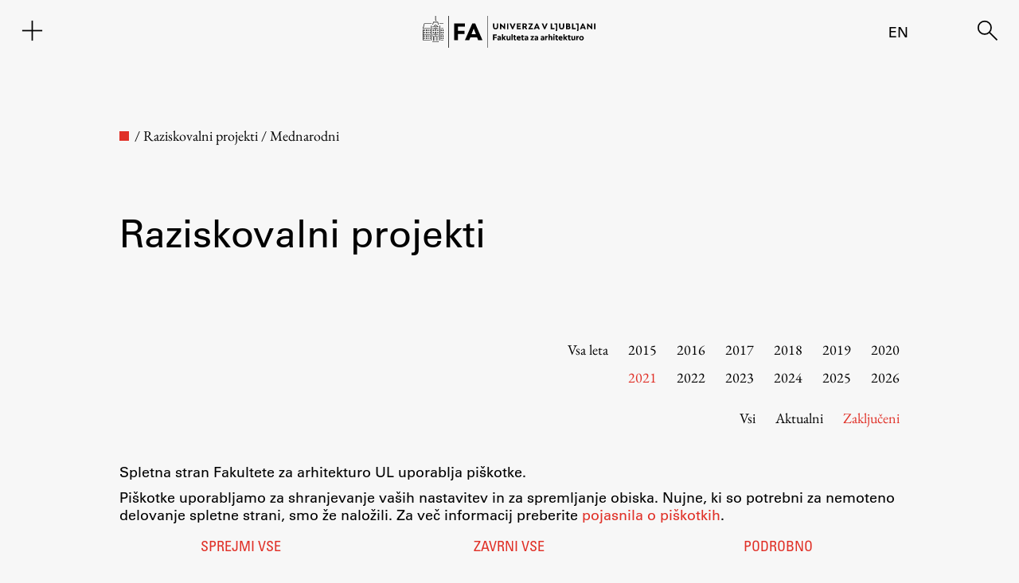

--- FILE ---
content_type: text/html; charset=UTF-8
request_url: https://www.fa.uni-lj.si/raziskovalni-projekt/?leto=2021&status=zakljucen&vrsta-raziskovalnega-projekta=mednarodni
body_size: 22630
content:
<!DOCTYPE html>
<html lang="sl">
<head>
    <meta charset="UTF-8">
    <meta name="viewport" content="width=device-width, initial-scale=1">
    
<meta name="author" content="Fakulteta za arhitekturo" />
<meta itemprop="name" content="Fakulteta za arhitekturo - Mednarodni">
<meta itemprop="image" content="https://www.fa.uni-lj.si/wp-content/uploads/fa_image.jpg">
<meta name="twitter:card" content="summary">
<meta name="twitter:url" content="http://www.fa.uni-lj.si/raziskovalni-projekt/?leto=2021&status=zakljucen&vrsta-raziskovalnega-projekta=mednarodni">
<meta name="twitter:site" content="Fakulteta za arhitekturo">
<meta name="twitter:title" content="Fakulteta za arhitekturo - Mednarodni">
<meta name="twitter:image" content="https://www.fa.uni-lj.si/wp-content/uploads/fa_image.jpg">
<meta property="og:type" content="website" />
<meta property="og:title" content="Fakulteta za arhitekturo - Mednarodni" />
<meta property="og:url" content="http://www.fa.uni-lj.si/raziskovalni-projekt/?leto=2021&status=zakljucen&vrsta-raziskovalnega-projekta=mednarodni" />
<meta property="og:image" content="https://www.fa.uni-lj.si/wp-content/uploads/fa_image.jpg" />
<meta property="og:site_name" content="Fakulteta za arhitekturo - Mednarodni" />
<link rel="apple-touch-icon" sizes="180x180" href="https://www.fa.uni-lj.si/wp-content/themes/fa/img/favicons/apple-touch-icon.png">
<link rel="icon" type="image/png" sizes="32x32" href="https://www.fa.uni-lj.si/wp-content/themes/fa/img/favicons/favicon-32x32.png">
<link rel="icon" type="image/png" sizes="16x16" href="https://www.fa.uni-lj.si/wp-content/themes/fa/img/favicons/favicon-16x16.png">
<link rel="icon" href="https://www.fa.uni-lj.si/wp-content/themes/fa/img/favicons/favicon.ico">
<link rel="manifest" href="https://www.fa.uni-lj.si/wp-content/themes/fa/img/favicons/site.webmanifest">
<link rel="mask-icon" href="https://www.fa.uni-lj.si/wp-content/themes/fa/img/favicons/safari-pinned-tab.svg" color="#e03128">
<meta name="msapplication-TileColor" content="#f7f7f7">
<meta name="theme-color" content="#f7f7f7">
<title>Fakulteta za arhitekturo - Mednarodni</title>
	<meta name='robots' content='max-image-preview:large' />
<link rel="alternate" href="https://www.fa.uni-lj.si/vrsta-raziskovalnega-projekta/mednarodni/" hreflang="sl" />
<link rel="alternate" href="https://www.fa.uni-lj.si/en/vrsta-raziskovalnega-projekta/international/" hreflang="en" />
<style id='wp-img-auto-sizes-contain-inline-css'>
img:is([sizes=auto i],[sizes^="auto," i]){contain-intrinsic-size:3000px 1500px}
/*# sourceURL=wp-img-auto-sizes-contain-inline-css */
</style>
<style id='wp-block-library-inline-css'>
:root{--wp-block-synced-color:#7a00df;--wp-block-synced-color--rgb:122,0,223;--wp-bound-block-color:var(--wp-block-synced-color);--wp-editor-canvas-background:#ddd;--wp-admin-theme-color:#007cba;--wp-admin-theme-color--rgb:0,124,186;--wp-admin-theme-color-darker-10:#006ba1;--wp-admin-theme-color-darker-10--rgb:0,107,160.5;--wp-admin-theme-color-darker-20:#005a87;--wp-admin-theme-color-darker-20--rgb:0,90,135;--wp-admin-border-width-focus:2px}@media (min-resolution:192dpi){:root{--wp-admin-border-width-focus:1.5px}}.wp-element-button{cursor:pointer}:root .has-very-light-gray-background-color{background-color:#eee}:root .has-very-dark-gray-background-color{background-color:#313131}:root .has-very-light-gray-color{color:#eee}:root .has-very-dark-gray-color{color:#313131}:root .has-vivid-green-cyan-to-vivid-cyan-blue-gradient-background{background:linear-gradient(135deg,#00d084,#0693e3)}:root .has-purple-crush-gradient-background{background:linear-gradient(135deg,#34e2e4,#4721fb 50%,#ab1dfe)}:root .has-hazy-dawn-gradient-background{background:linear-gradient(135deg,#faaca8,#dad0ec)}:root .has-subdued-olive-gradient-background{background:linear-gradient(135deg,#fafae1,#67a671)}:root .has-atomic-cream-gradient-background{background:linear-gradient(135deg,#fdd79a,#004a59)}:root .has-nightshade-gradient-background{background:linear-gradient(135deg,#330968,#31cdcf)}:root .has-midnight-gradient-background{background:linear-gradient(135deg,#020381,#2874fc)}:root{--wp--preset--font-size--normal:16px;--wp--preset--font-size--huge:42px}.has-regular-font-size{font-size:1em}.has-larger-font-size{font-size:2.625em}.has-normal-font-size{font-size:var(--wp--preset--font-size--normal)}.has-huge-font-size{font-size:var(--wp--preset--font-size--huge)}:root .has-text-align-center{text-align:center}:root .has-text-align-left{text-align:left}:root .has-text-align-right{text-align:right}.has-fit-text{white-space:nowrap!important}#end-resizable-editor-section{display:none}.aligncenter{clear:both}.items-justified-left{justify-content:flex-start}.items-justified-center{justify-content:center}.items-justified-right{justify-content:flex-end}.items-justified-space-between{justify-content:space-between}.screen-reader-text{word-wrap:normal!important;border:0;clip-path:inset(50%);height:1px;margin:-1px;overflow:hidden;padding:0;position:absolute;width:1px}.screen-reader-text:focus{background-color:#ddd;clip-path:none;color:#444;display:block;font-size:1em;height:auto;left:5px;line-height:normal;padding:15px 23px 14px;text-decoration:none;top:5px;width:auto;z-index:100000}html :where(.has-border-color){border-style:solid}html :where([style*=border-top-color]){border-top-style:solid}html :where([style*=border-right-color]){border-right-style:solid}html :where([style*=border-bottom-color]){border-bottom-style:solid}html :where([style*=border-left-color]){border-left-style:solid}html :where([style*=border-width]){border-style:solid}html :where([style*=border-top-width]){border-top-style:solid}html :where([style*=border-right-width]){border-right-style:solid}html :where([style*=border-bottom-width]){border-bottom-style:solid}html :where([style*=border-left-width]){border-left-style:solid}html :where(img[class*=wp-image-]){height:auto;max-width:100%}:where(figure){margin:0 0 1em}html :where(.is-position-sticky){--wp-admin--admin-bar--position-offset:var(--wp-admin--admin-bar--height,0px)}@media screen and (max-width:600px){html :where(.is-position-sticky){--wp-admin--admin-bar--position-offset:0px}}

/*# sourceURL=wp-block-library-inline-css */
</style><style id='global-styles-inline-css'>
:root{--wp--preset--aspect-ratio--square: 1;--wp--preset--aspect-ratio--4-3: 4/3;--wp--preset--aspect-ratio--3-4: 3/4;--wp--preset--aspect-ratio--3-2: 3/2;--wp--preset--aspect-ratio--2-3: 2/3;--wp--preset--aspect-ratio--16-9: 16/9;--wp--preset--aspect-ratio--9-16: 9/16;--wp--preset--color--black: #000000;--wp--preset--color--cyan-bluish-gray: #abb8c3;--wp--preset--color--white: #FFFFFF;--wp--preset--color--pale-pink: #f78da7;--wp--preset--color--vivid-red: #cf2e2e;--wp--preset--color--luminous-vivid-orange: #ff6900;--wp--preset--color--luminous-vivid-amber: #fcb900;--wp--preset--color--light-green-cyan: #7bdcb5;--wp--preset--color--vivid-green-cyan: #00d084;--wp--preset--color--pale-cyan-blue: #8ed1fc;--wp--preset--color--vivid-cyan-blue: #0693e3;--wp--preset--color--vivid-purple: #9b51e0;--wp--preset--color--dark-gray: #28303D;--wp--preset--color--gray: #39414D;--wp--preset--color--green: #D1E4DD;--wp--preset--color--blue: #D1DFE4;--wp--preset--color--purple: #D1D1E4;--wp--preset--color--red: #E4D1D1;--wp--preset--color--orange: #E4DAD1;--wp--preset--color--yellow: #EEEADD;--wp--preset--gradient--vivid-cyan-blue-to-vivid-purple: linear-gradient(135deg,rgb(6,147,227) 0%,rgb(155,81,224) 100%);--wp--preset--gradient--light-green-cyan-to-vivid-green-cyan: linear-gradient(135deg,rgb(122,220,180) 0%,rgb(0,208,130) 100%);--wp--preset--gradient--luminous-vivid-amber-to-luminous-vivid-orange: linear-gradient(135deg,rgb(252,185,0) 0%,rgb(255,105,0) 100%);--wp--preset--gradient--luminous-vivid-orange-to-vivid-red: linear-gradient(135deg,rgb(255,105,0) 0%,rgb(207,46,46) 100%);--wp--preset--gradient--very-light-gray-to-cyan-bluish-gray: linear-gradient(135deg,rgb(238,238,238) 0%,rgb(169,184,195) 100%);--wp--preset--gradient--cool-to-warm-spectrum: linear-gradient(135deg,rgb(74,234,220) 0%,rgb(151,120,209) 20%,rgb(207,42,186) 40%,rgb(238,44,130) 60%,rgb(251,105,98) 80%,rgb(254,248,76) 100%);--wp--preset--gradient--blush-light-purple: linear-gradient(135deg,rgb(255,206,236) 0%,rgb(152,150,240) 100%);--wp--preset--gradient--blush-bordeaux: linear-gradient(135deg,rgb(254,205,165) 0%,rgb(254,45,45) 50%,rgb(107,0,62) 100%);--wp--preset--gradient--luminous-dusk: linear-gradient(135deg,rgb(255,203,112) 0%,rgb(199,81,192) 50%,rgb(65,88,208) 100%);--wp--preset--gradient--pale-ocean: linear-gradient(135deg,rgb(255,245,203) 0%,rgb(182,227,212) 50%,rgb(51,167,181) 100%);--wp--preset--gradient--electric-grass: linear-gradient(135deg,rgb(202,248,128) 0%,rgb(113,206,126) 100%);--wp--preset--gradient--midnight: linear-gradient(135deg,rgb(2,3,129) 0%,rgb(40,116,252) 100%);--wp--preset--gradient--purple-to-yellow: linear-gradient(160deg, #D1D1E4 0%, #EEEADD 100%);--wp--preset--gradient--yellow-to-purple: linear-gradient(160deg, #EEEADD 0%, #D1D1E4 100%);--wp--preset--gradient--green-to-yellow: linear-gradient(160deg, #D1E4DD 0%, #EEEADD 100%);--wp--preset--gradient--yellow-to-green: linear-gradient(160deg, #EEEADD 0%, #D1E4DD 100%);--wp--preset--gradient--red-to-yellow: linear-gradient(160deg, #E4D1D1 0%, #EEEADD 100%);--wp--preset--gradient--yellow-to-red: linear-gradient(160deg, #EEEADD 0%, #E4D1D1 100%);--wp--preset--gradient--purple-to-red: linear-gradient(160deg, #D1D1E4 0%, #E4D1D1 100%);--wp--preset--gradient--red-to-purple: linear-gradient(160deg, #E4D1D1 0%, #D1D1E4 100%);--wp--preset--font-size--small: 13px;--wp--preset--font-size--medium: 20px;--wp--preset--font-size--large: 36px;--wp--preset--font-size--x-large: 42px;--wp--preset--spacing--20: 0.44rem;--wp--preset--spacing--30: 0.67rem;--wp--preset--spacing--40: 1rem;--wp--preset--spacing--50: 1.5rem;--wp--preset--spacing--60: 2.25rem;--wp--preset--spacing--70: 3.38rem;--wp--preset--spacing--80: 5.06rem;--wp--preset--shadow--natural: 6px 6px 9px rgba(0, 0, 0, 0.2);--wp--preset--shadow--deep: 12px 12px 50px rgba(0, 0, 0, 0.4);--wp--preset--shadow--sharp: 6px 6px 0px rgba(0, 0, 0, 0.2);--wp--preset--shadow--outlined: 6px 6px 0px -3px rgb(255, 255, 255), 6px 6px rgb(0, 0, 0);--wp--preset--shadow--crisp: 6px 6px 0px rgb(0, 0, 0);}:where(.is-layout-flex){gap: 0.5em;}:where(.is-layout-grid){gap: 0.5em;}body .is-layout-flex{display: flex;}.is-layout-flex{flex-wrap: wrap;align-items: center;}.is-layout-flex > :is(*, div){margin: 0;}body .is-layout-grid{display: grid;}.is-layout-grid > :is(*, div){margin: 0;}:where(.wp-block-columns.is-layout-flex){gap: 2em;}:where(.wp-block-columns.is-layout-grid){gap: 2em;}:where(.wp-block-post-template.is-layout-flex){gap: 1.25em;}:where(.wp-block-post-template.is-layout-grid){gap: 1.25em;}.has-black-color{color: var(--wp--preset--color--black) !important;}.has-cyan-bluish-gray-color{color: var(--wp--preset--color--cyan-bluish-gray) !important;}.has-white-color{color: var(--wp--preset--color--white) !important;}.has-pale-pink-color{color: var(--wp--preset--color--pale-pink) !important;}.has-vivid-red-color{color: var(--wp--preset--color--vivid-red) !important;}.has-luminous-vivid-orange-color{color: var(--wp--preset--color--luminous-vivid-orange) !important;}.has-luminous-vivid-amber-color{color: var(--wp--preset--color--luminous-vivid-amber) !important;}.has-light-green-cyan-color{color: var(--wp--preset--color--light-green-cyan) !important;}.has-vivid-green-cyan-color{color: var(--wp--preset--color--vivid-green-cyan) !important;}.has-pale-cyan-blue-color{color: var(--wp--preset--color--pale-cyan-blue) !important;}.has-vivid-cyan-blue-color{color: var(--wp--preset--color--vivid-cyan-blue) !important;}.has-vivid-purple-color{color: var(--wp--preset--color--vivid-purple) !important;}.has-black-background-color{background-color: var(--wp--preset--color--black) !important;}.has-cyan-bluish-gray-background-color{background-color: var(--wp--preset--color--cyan-bluish-gray) !important;}.has-white-background-color{background-color: var(--wp--preset--color--white) !important;}.has-pale-pink-background-color{background-color: var(--wp--preset--color--pale-pink) !important;}.has-vivid-red-background-color{background-color: var(--wp--preset--color--vivid-red) !important;}.has-luminous-vivid-orange-background-color{background-color: var(--wp--preset--color--luminous-vivid-orange) !important;}.has-luminous-vivid-amber-background-color{background-color: var(--wp--preset--color--luminous-vivid-amber) !important;}.has-light-green-cyan-background-color{background-color: var(--wp--preset--color--light-green-cyan) !important;}.has-vivid-green-cyan-background-color{background-color: var(--wp--preset--color--vivid-green-cyan) !important;}.has-pale-cyan-blue-background-color{background-color: var(--wp--preset--color--pale-cyan-blue) !important;}.has-vivid-cyan-blue-background-color{background-color: var(--wp--preset--color--vivid-cyan-blue) !important;}.has-vivid-purple-background-color{background-color: var(--wp--preset--color--vivid-purple) !important;}.has-black-border-color{border-color: var(--wp--preset--color--black) !important;}.has-cyan-bluish-gray-border-color{border-color: var(--wp--preset--color--cyan-bluish-gray) !important;}.has-white-border-color{border-color: var(--wp--preset--color--white) !important;}.has-pale-pink-border-color{border-color: var(--wp--preset--color--pale-pink) !important;}.has-vivid-red-border-color{border-color: var(--wp--preset--color--vivid-red) !important;}.has-luminous-vivid-orange-border-color{border-color: var(--wp--preset--color--luminous-vivid-orange) !important;}.has-luminous-vivid-amber-border-color{border-color: var(--wp--preset--color--luminous-vivid-amber) !important;}.has-light-green-cyan-border-color{border-color: var(--wp--preset--color--light-green-cyan) !important;}.has-vivid-green-cyan-border-color{border-color: var(--wp--preset--color--vivid-green-cyan) !important;}.has-pale-cyan-blue-border-color{border-color: var(--wp--preset--color--pale-cyan-blue) !important;}.has-vivid-cyan-blue-border-color{border-color: var(--wp--preset--color--vivid-cyan-blue) !important;}.has-vivid-purple-border-color{border-color: var(--wp--preset--color--vivid-purple) !important;}.has-vivid-cyan-blue-to-vivid-purple-gradient-background{background: var(--wp--preset--gradient--vivid-cyan-blue-to-vivid-purple) !important;}.has-light-green-cyan-to-vivid-green-cyan-gradient-background{background: var(--wp--preset--gradient--light-green-cyan-to-vivid-green-cyan) !important;}.has-luminous-vivid-amber-to-luminous-vivid-orange-gradient-background{background: var(--wp--preset--gradient--luminous-vivid-amber-to-luminous-vivid-orange) !important;}.has-luminous-vivid-orange-to-vivid-red-gradient-background{background: var(--wp--preset--gradient--luminous-vivid-orange-to-vivid-red) !important;}.has-very-light-gray-to-cyan-bluish-gray-gradient-background{background: var(--wp--preset--gradient--very-light-gray-to-cyan-bluish-gray) !important;}.has-cool-to-warm-spectrum-gradient-background{background: var(--wp--preset--gradient--cool-to-warm-spectrum) !important;}.has-blush-light-purple-gradient-background{background: var(--wp--preset--gradient--blush-light-purple) !important;}.has-blush-bordeaux-gradient-background{background: var(--wp--preset--gradient--blush-bordeaux) !important;}.has-luminous-dusk-gradient-background{background: var(--wp--preset--gradient--luminous-dusk) !important;}.has-pale-ocean-gradient-background{background: var(--wp--preset--gradient--pale-ocean) !important;}.has-electric-grass-gradient-background{background: var(--wp--preset--gradient--electric-grass) !important;}.has-midnight-gradient-background{background: var(--wp--preset--gradient--midnight) !important;}.has-small-font-size{font-size: var(--wp--preset--font-size--small) !important;}.has-medium-font-size{font-size: var(--wp--preset--font-size--medium) !important;}.has-large-font-size{font-size: var(--wp--preset--font-size--large) !important;}.has-x-large-font-size{font-size: var(--wp--preset--font-size--x-large) !important;}
/*# sourceURL=global-styles-inline-css */
</style>

<style id='classic-theme-styles-inline-css'>
/*! This file is auto-generated */
.wp-block-button__link{color:#fff;background-color:#32373c;border-radius:9999px;box-shadow:none;text-decoration:none;padding:calc(.667em + 2px) calc(1.333em + 2px);font-size:1.125em}.wp-block-file__button{background:#32373c;color:#fff;text-decoration:none}
/*# sourceURL=/wp-includes/css/classic-themes.min.css */
</style>
<link rel='stylesheet' id='jp_social-css' href='https://www.fa.uni-lj.si/wp-content/plugins/jp_pack/css/jp_social.css?ver=2.0.8' media='all' />
<link rel='stylesheet' id='knjizne_novosti_css-css' href='https://www.fa.uni-lj.si/wp-content/plugins/knizne-novosti/css/knjizne-novosti.css?ver=2.0.8' media='all' />
<link rel='stylesheet' id='programdela_css-css' href='https://www.fa.uni-lj.si/wp-content/plugins/komunikacijski-nacrt/css/programdela.css?ver=2.0.8' media='all' />
<link rel='stylesheet' id='piskotki_css-css' href='https://www.fa.uni-lj.si/wp-content/plugins/piskotki-2024/css/piskotki-2024.css?ver=2.0.8' media='all' />
<link rel='stylesheet' id='fa-style-css' href='https://www.fa.uni-lj.si/wp-content/themes/fa/style.css?ver=2.0.8' media='all' />
<link rel='stylesheet' id='fa-style-janez-css' href='https://www.fa.uni-lj.si/wp-content/themes/fa/css/janez.css?ver=2.0.8' media='all' />
<link rel='stylesheet' id='fa-style-primoz-css' href='https://www.fa.uni-lj.si/wp-content/themes/fa/css/primoz.css?ver=2.0.8' media='all' />
<link rel='stylesheet' id='fa-dark-css' href='https://www.fa.uni-lj.si/wp-content/themes/fa/css/style-dark.css?ver=2.0.8' media='all' />
<link rel='stylesheet' id='fa-style-blocks-css' href='https://www.fa.uni-lj.si/wp-content/themes/fa/css/style-blocks.css?ver=2.0.8' media='all' />
<link rel='stylesheet' id='eb-garamond-css' href='https://www.fa.uni-lj.si/wp-content/themes/fa/fonts/garamond.css' media='all' />
<link rel='stylesheet' id='univers-css' href='https://www.fa.uni-lj.si/wp-content/themes/fa/fonts/univers.css?ver=2.0.8' media='all' />
<script src="https://www.fa.uni-lj.si/wp-includes/js/dist/vendor/lodash.min.js?ver=4.17.21" id="lodash-js"></script>
<script id="lodash-js-after">
window.lodash = _.noConflict();
//# sourceURL=lodash-js-after
</script>
<script src="https://www.fa.uni-lj.si/wp-includes/js/dist/vendor/wp-polyfill.min.js?ver=3.15.0" id="wp-polyfill-js"></script>
<script src="https://www.fa.uni-lj.si/wp-content/plugins/gutenberg/build/scripts/vendors/react.min.js?ver=18" id="react-js"></script>
<script src="https://www.fa.uni-lj.si/wp-content/plugins/gutenberg/build/scripts/vendors/react-jsx-runtime.min.js?ver=18" id="react-jsx-runtime-js"></script>
<script src="https://www.fa.uni-lj.si/wp-content/plugins/gutenberg/build/scripts/vendors/react-dom.min.js?ver=18" id="react-dom-js"></script>
<script src="https://www.fa.uni-lj.si/wp-content/plugins/gutenberg/build/scripts/dom-ready/index.min.js?ver=1764773745533" id="wp-dom-ready-js"></script>
<script src="https://www.fa.uni-lj.si/wp-content/plugins/gutenberg/build/scripts/hooks/index.min.js?ver=1764773745495" id="wp-hooks-js"></script>
<script src="https://www.fa.uni-lj.si/wp-content/plugins/gutenberg/build/scripts/i18n/index.min.js?ver=1764773747362" id="wp-i18n-js"></script>
<script id="wp-i18n-js-after">
wp.i18n.setLocaleData( { 'text direction\u0004ltr': [ 'ltr' ] } );
//# sourceURL=wp-i18n-js-after
</script>
<script src="https://www.fa.uni-lj.si/wp-content/plugins/gutenberg/build/scripts/a11y/index.min.js?ver=1764773748157" id="wp-a11y-js"></script>
<script src="https://www.fa.uni-lj.si/wp-content/plugins/gutenberg/build/scripts/url/index.min.js?ver=1764773745605" id="wp-url-js"></script>
<script src="https://www.fa.uni-lj.si/wp-content/plugins/gutenberg/build/scripts/api-fetch/index.min.js?ver=1764773747553" id="wp-api-fetch-js"></script>
<script id="wp-api-fetch-js-after">
wp.apiFetch.use( wp.apiFetch.createRootURLMiddleware( "https://www.fa.uni-lj.si/wp-json/" ) );
wp.apiFetch.nonceMiddleware = wp.apiFetch.createNonceMiddleware( "48e154ccd9" );
wp.apiFetch.use( wp.apiFetch.nonceMiddleware );
wp.apiFetch.use( wp.apiFetch.mediaUploadMiddleware );
wp.apiFetch.nonceEndpoint = "https://www.fa.uni-lj.si/wp-admin/admin-ajax.php?action=rest-nonce";
//# sourceURL=wp-api-fetch-js-after
</script>
<script src="https://www.fa.uni-lj.si/wp-content/plugins/gutenberg/build/scripts/blob/index.min.js?ver=1764773745494" id="wp-blob-js"></script>
<script src="https://www.fa.uni-lj.si/wp-content/plugins/gutenberg/build/scripts/block-serialization-default-parser/index.min.js?ver=1764773745494" id="wp-block-serialization-default-parser-js"></script>
<script src="https://www.fa.uni-lj.si/wp-content/plugins/gutenberg/build/scripts/autop/index.min.js?ver=1764773745486" id="wp-autop-js"></script>
<script src="https://www.fa.uni-lj.si/wp-content/plugins/gutenberg/build/scripts/deprecated/index.min.js?ver=1764773747318" id="wp-deprecated-js"></script>
<script src="https://www.fa.uni-lj.si/wp-content/plugins/gutenberg/build/scripts/dom/index.min.js?ver=1764773747549" id="wp-dom-js"></script>
<script src="https://www.fa.uni-lj.si/wp-content/plugins/gutenberg/build/scripts/escape-html/index.min.js?ver=1764773744774" id="wp-escape-html-js"></script>
<script src="https://www.fa.uni-lj.si/wp-content/plugins/gutenberg/build/scripts/element/index.min.js?ver=1764773747337" id="wp-element-js"></script>
<script src="https://www.fa.uni-lj.si/wp-content/plugins/gutenberg/build/scripts/is-shallow-equal/index.min.js?ver=1764773744774" id="wp-is-shallow-equal-js"></script>
<script src="https://www.fa.uni-lj.si/wp-content/plugins/gutenberg/build/scripts/keycodes/index.min.js?ver=1764773747472" id="wp-keycodes-js"></script>
<script src="https://www.fa.uni-lj.si/wp-content/plugins/gutenberg/build/scripts/priority-queue/index.min.js?ver=1764773746927" id="wp-priority-queue-js"></script>
<script src="https://www.fa.uni-lj.si/wp-content/plugins/gutenberg/build/scripts/undo-manager/index.min.js?ver=1764773747915" id="wp-undo-manager-js"></script>
<script src="https://www.fa.uni-lj.si/wp-content/plugins/gutenberg/build/scripts/compose/index.min.js?ver=1764773748173" id="wp-compose-js"></script>
<script src="https://www.fa.uni-lj.si/wp-content/plugins/gutenberg/build/scripts/private-apis/index.min.js?ver=1764773754724" id="wp-private-apis-js"></script>
<script src="https://www.fa.uni-lj.si/wp-content/plugins/gutenberg/build/scripts/redux-routine/index.min.js?ver=1764773745501" id="wp-redux-routine-js"></script>
<script src="https://www.fa.uni-lj.si/wp-content/plugins/gutenberg/build/scripts/data/index.min.js?ver=1764773747922" id="wp-data-js"></script>
<script id="wp-data-js-after">
( function() {
	var userId = 0;
	var storageKey = "WP_DATA_USER_" + userId;
	wp.data
		.use( wp.data.plugins.persistence, { storageKey: storageKey } );
} )();
//# sourceURL=wp-data-js-after
</script>
<script src="https://www.fa.uni-lj.si/wp-content/plugins/gutenberg/build/scripts/html-entities/index.min.js?ver=1764773745486" id="wp-html-entities-js"></script>
<script src="https://www.fa.uni-lj.si/wp-content/plugins/gutenberg/build/scripts/rich-text/index.min.js?ver=1764773748738" id="wp-rich-text-js"></script>
<script src="https://www.fa.uni-lj.si/wp-content/plugins/gutenberg/build/scripts/shortcode/index.min.js?ver=1764773745485" id="wp-shortcode-js"></script>
<script src="https://www.fa.uni-lj.si/wp-content/plugins/gutenberg/build/scripts/warning/index.min.js?ver=1764773745604" id="wp-warning-js"></script>
<script src="https://www.fa.uni-lj.si/wp-content/plugins/gutenberg/build/scripts/blocks/index.min.js?ver=1764773749148" id="wp-blocks-js"></script>
<script src="https://www.fa.uni-lj.si/wp-includes/js/dist/vendor/moment.min.js?ver=2.30.1" id="moment-js"></script>
<script id="moment-js-after">
moment.updateLocale( 'sl_SI', {"months":["januar","februar","marec","april","maj","junij","julij","avgust","september","oktober","november","december"],"monthsShort":["Jan","Feb","Mar","Apr","Maj","Jun","Jul","Avg","Sep","Okt","Nov","Dec"],"weekdays":["nedelja","ponedeljek","torek","sreda","\u010detrtek","petek","sobota"],"weekdaysShort":["ned","pon","tor","sre","\u010det","pet","sob"],"week":{"dow":1},"longDateFormat":{"LT":"H:i","LTS":null,"L":null,"LL":"j. n. Y","LLL":"j. F, Y G:i","LLLL":null}} );
//# sourceURL=moment-js-after
</script>
<script src="https://www.fa.uni-lj.si/wp-content/plugins/gutenberg/build/scripts/date/index.min.js?ver=1764773748343" id="wp-date-js"></script>
<script id="wp-date-js-after">
wp.date.setSettings( {"l10n":{"locale":"sl_SI","months":["januar","februar","marec","april","maj","junij","julij","avgust","september","oktober","november","december"],"monthsShort":["Jan","Feb","Mar","Apr","Maj","Jun","Jul","Avg","Sep","Okt","Nov","Dec"],"weekdays":["nedelja","ponedeljek","torek","sreda","\u010detrtek","petek","sobota"],"weekdaysShort":["ned","pon","tor","sre","\u010det","pet","sob"],"meridiem":{"am":"dop","pm":"pop","AM":"dop","PM":"pop"},"relative":{"future":"\u010dez %s","past":"pred %s","s":"sekunda","ss":"%d sekund","m":"minuta","mm":"%d minut","h":"ura","hh":"%d ur","d":"dan","dd":"%d dni","M":"mesec","MM":"%d mesecev","y":"leto","yy":"%d let"},"startOfWeek":1},"formats":{"time":"H:i","date":"j. n. Y","datetime":"j. F, Y G:i","datetimeAbbreviated":"j. M, Y G:i"},"timezone":{"offset":1,"offsetFormatted":"1","string":"Europe/Ljubljana","abbr":"CET"}} );
//# sourceURL=wp-date-js-after
</script>
<script src="https://www.fa.uni-lj.si/wp-content/plugins/gutenberg/build/scripts/primitives/index.min.js?ver=1764773748254" id="wp-primitives-js"></script>
<script src="https://www.fa.uni-lj.si/wp-content/plugins/gutenberg/build/scripts/components/index.min.js?ver=1764773750814" id="wp-components-js"></script>
<script src="https://www.fa.uni-lj.si/wp-content/plugins/gutenberg/build/scripts/keyboard-shortcuts/index.min.js?ver=1764773747702" id="wp-keyboard-shortcuts-js"></script>
<script src="https://www.fa.uni-lj.si/wp-content/plugins/gutenberg/build/scripts/commands/index.min.js?ver=1764773750713" id="wp-commands-js"></script>
<script src="https://www.fa.uni-lj.si/wp-content/plugins/gutenberg/build/scripts/notices/index.min.js?ver=1764773747336" id="wp-notices-js"></script>
<script src="https://www.fa.uni-lj.si/wp-content/plugins/gutenberg/build/scripts/preferences-persistence/index.min.js?ver=1764773747701" id="wp-preferences-persistence-js"></script>
<script src="https://www.fa.uni-lj.si/wp-content/plugins/gutenberg/build/scripts/preferences/index.min.js?ver=1764773749433" id="wp-preferences-js"></script>
<script id="wp-preferences-js-after">
( function() {
				var serverData = false;
				var userId = "0";
				var persistenceLayer = wp.preferencesPersistence.__unstableCreatePersistenceLayer( serverData, userId );
				var preferencesStore = wp.preferences.store;
				wp.data.dispatch( preferencesStore ).setPersistenceLayer( persistenceLayer );
			} ) ();
//# sourceURL=wp-preferences-js-after
</script>
<script src="https://www.fa.uni-lj.si/wp-content/plugins/gutenberg/build/scripts/style-engine/index.min.js?ver=1764773745604" id="wp-style-engine-js"></script>
<script src="https://www.fa.uni-lj.si/wp-content/plugins/gutenberg/build/scripts/token-list/index.min.js?ver=1764773746917" id="wp-token-list-js"></script>
<script src="https://www.fa.uni-lj.si/wp-content/plugins/gutenberg/build/scripts/block-editor/index.min.js?ver=1764773752126" id="wp-block-editor-js"></script>
<script src="https://www.fa.uni-lj.si/wp-content/plugins/gutenberg/build/scripts/core-data/index.min.js?ver=1764773749434" id="wp-core-data-js"></script>
<script src="https://www.fa.uni-lj.si/wp-includes/js/jquery/jquery.min.js?ver=3.7.1" id="jquery-core-js"></script>
<script src="https://www.fa.uni-lj.si/wp-includes/js/jquery/jquery-migrate.min.js?ver=3.4.1" id="jquery-migrate-js"></script>
<script src="https://www.fa.uni-lj.si/wp-content/plugins/piskotki-2024/js/piskotki-2024.js?ver=2.0.8" id="piskotki_js_custom-js"></script>
<script src="https://www.fa.uni-lj.si/wp-content/themes/fa/js/fa.js?ver=2.0.8" id="fa-script-js"></script>
<script src="https://www.fa.uni-lj.si/wp-content/themes/fa/js/janez.js?ver=2.0.8" id="fa-script-janez-js"></script>
<script src="https://www.fa.uni-lj.si/wp-content/themes/fa/js/primoz.js?ver=2.0.8" id="fa-script-primoz-js"></script>
<script id="fa-script-tilen-js-extra">
var ajax_object = {"ajax_url":"https://www.fa.uni-lj.si/wp-admin/admin-ajax.php","we_value":"1234"};
//# sourceURL=fa-script-tilen-js-extra
</script>
<script src="https://www.fa.uni-lj.si/wp-content/themes/fa/js/tilen.js?ver=2.0.8" id="fa-script-tilen-js"></script>
	<script>
		jQuery(document).ready(function() {
			if (navigator.doNotTrack === "1") {
				console.log("DNT enabled");
			}
			else{
				if (jQuery.gdprcookie.preference("analytics")) {			
					console.log('analytics initialized');	
					embedTrackingCode();
				}
				else{
					console.log('analytics denied');
				}
			}
		});
	</script>
	</head>


<body class="archive post-type-archive post-type-archive-raziskovalni-projekt wp-theme-fa">
<header class="header header-persistent ">
    <div class="header-cell" style="display: grid; grid-template-columns: repeat(3, 1fr);">
        <div id="subheader-menu-trigger" class="header-icon">
            <span class="fail-svg-icon">        <svg viewBox="0 0 32 32">     <path d="m16 4.48v23.04" class="fail-svg-path"/>
     <path d="m4.48 16h23.04" class="fail-svg-path"/>        </svg>
    </span>            <span class="fail-svg-icon" style="display: none;">        <svg viewBox="0 0 32 32">     <path d="m4.48 16h23.04" class="fail-svg-path"/>        </svg>
    </span>        </div>
    </div>
    <div class="header-cell">
        <a href="https://www.fa.uni-lj.si" style="display: table; height: 100%; margin: 0 auto; ">
			   <div class="fa-logo-2024 mali">
	  
		<svg
   width="162.93828mm"
   height="30.000221mm"
   viewBox="0 0 162.93828 30.000221"
   version="1.1"
   id="svg1"
   inkscape:version="1.3 (0e150ed6c4, 2023-07-21)"
   sodipodi:docname="fa-logo-2024-mali.svg"
   xmlns:inkscape="http://www.inkscape.org/namespaces/inkscape"
   xmlns:sodipodi="http://sodipodi.sourceforge.net/DTD/sodipodi-0.dtd"
   xmlns="http://www.w3.org/2000/svg"
   xmlns:svg="http://www.w3.org/2000/svg">
  <sodipodi:namedview
     id="namedview1"
     pagecolor="#ffffff"
     bordercolor="#666666"
     borderopacity="1.0"
     inkscape:showpageshadow="2"
     inkscape:pageopacity="0.0"
     inkscape:pagecheckerboard="0"
     inkscape:deskcolor="#d1d1d1"
     inkscape:document-units="mm"
     inkscape:zoom="2.3660103"
     inkscape:cx="101.01393"
     inkscape:cy="58.11471"
     inkscape:current-layer="layer1" />
  <defs
     id="defs1" />
  <g
     inkscape:label="Layer 1"
     inkscape:groupmode="layer"
     id="layer1"
     transform="translate(-50.006247,-80.168753)">
    <path
       id="tekst" shape-rendering="auto  " 
      
       d="m 110.93793,80.168755 v 30.000235 h 0.48937 V 80.168755 Z m -36.680452,3.53e-4 v 29.999722 h 0.489376 V 80.169108 Z m 5.413106,7.084324 v 15.872928 h 3.55999 v -5.963457 h 6.281272 v -2.993615 h -6.281272 v -3.831805 h 6.485392 v -3.084051 z m 17.097149,0 -6.984072,15.872928 h 4.081924 l 1.042829,-2.7435 h 6.348966 l 1.04283,2.7435 h 4.08192 L 99.466274,87.253432 Z m 19.584847,0 v 3.175515 c 0,1.478139 0.76611,2.40864 2.40864,2.40864 1.47814,0 2.40916,-0.738943 2.40916,-2.40864 v -3.175515 h -1.23197 v 3.148129 c 0,0.73907 -0.32876,1.313614 -1.17719,1.313614 -0.73907,0 -1.17719,-0.382637 -1.17719,-1.313614 v -3.148129 z m 6.51485,0 v 5.4746 h 1.20406 v -3.229776 l 3.01119,3.229776 h 0.68419 v -5.4746 h -1.20406 v 3.175515 l -3.01118,-3.175515 z m 6.65127,0 v 5.4746 h 1.23197 v -5.4746 z m 2.38177,0 2.43603,5.475118 h 0.84853 l 2.43654,-5.475118 h -1.3963 l -1.45056,3.586343 -1.45107,-3.586343 z m 6.87038,0 v 5.475118 h 3.75016 v -1.040765 h -2.51819 v -1.286224 h 2.24431 v -1.040246 h -2.24431 v -1.067121 h 2.4908 v -1.040762 z m 5.36505,0 v 5.475118 h 1.20458 v -1.888775 h 0.4377 l 0.79426,1.039731 c 0.54751,0.739069 0.95773,0.985598 1.75184,0.958081 v -1.095022 c -0.32879,0 -0.57497,-0.245851 -0.95808,-0.765845 l -0.21912,-0.301276 c 0.62971,-0.273752 1.14981,-0.821175 1.14981,-1.642791 0,-1.094669 -0.87628,-1.779221 -2.27222,-1.779221 z m 5.61155,0 v 1.040762 h 2.51819 l -2.60036,3.749643 v 0.684713 h 4.29741 v -1.040765 h -2.68252 l 2.60036,-3.749639 v -0.684714 z m 7.41815,0 -2.40916,5.475118 h 1.40767 l 0.36018,-0.946714 h 2.18953 l 0.35967,0.946714 h 1.40818 l -2.38538,-5.475118 z m 5.02966,0 2.40864,5.4746 h 0.84853 l 2.40915,-5.4746 h -1.39629 l -1.42317,3.585828 -1.42369,-3.585828 z m 8.51266,0 v 5.475118 h 3.53157 v -1.040246 h -2.2996 v -4.434872 z m 3.53157,0 v 1.040247 h 1.47794 v 3.996654 c 0,0.629356 -0.0549,1.505465 -0.41082,2.080493 h 1.28674 c 0.30092,-0.602192 0.35605,-1.314228 0.35605,-2.162658 v -4.954736 z m 10.92181,0 v 5.475118 h 2.16214 c 1.2319,0 1.99833,-0.411056 1.99833,-1.533239 0,-0.695325 -0.32244,-1.209333 -0.98495,-1.410769 0.38488,-0.191558 0.65681,-0.549557 0.65681,-1.134812 0,-0.930627 -0.68439,-1.396298 -1.88878,-1.396298 z m 5.63842,0 v 5.475118 h 3.53156 v -1.040246 h -2.2996 v -4.434872 z m 3.53105,0 v 1.040247 h 1.47846 v 3.996654 c 0,0.629356 -0.0549,1.505465 -0.41083,2.080493 h 1.28675 c 0.30092,-0.602192 0.35605,-1.314228 0.35605,-2.162658 v -4.954736 z m 6.2668,0 -2.40916,5.475118 h 1.40767 l 0.36018,-0.946714 h 2.18953 l 0.35967,0.946714 h 1.40818 l -2.3859,-5.475118 z m 4.46329,0 v 5.475118 h 1.20458 v -3.230294 l 3.01118,3.230294 h 0.6842 v -5.475118 h -1.20458 v 3.175515 l -3.01067,-3.175515 z m 6.65179,0 v 5.4746 h 1.23197 v -5.4746 z m -33.06671,3.53e-4 v 3.175 c 0,1.478139 0.76662,2.409158 2.40915,2.409158 1.47779,0 2.40916,-0.739461 2.40916,-2.409158 v -3.175 h -1.23197 v 3.147614 c 0,0.739069 -0.32876,1.313614 -1.17719,1.313614 -0.73907,0 -1.17719,-0.38299 -1.17719,-1.313614 v -3.147614 z m 7.7742,0.985471 h 0.49299 c 0.54716,0 0.82062,0.191396 0.82062,0.602029 0,0.437797 -0.27346,0.629419 -0.82062,0.629419 h -0.49299 z m -41.07966,0.0551 h 0.6568 c 0.68439,0 1.01286,0.273368 1.01286,0.765845 0,0.520348 -0.32847,0.794269 -1.01286,0.794269 h -0.6568 z m 12.28658,0.601514 0.71159,1.885157 h -1.43144 z m 43.43198,0 0.71107,1.885157 h -1.43092 z m -14.6389,1.53324 h 0.73897 c 0.6022,0 0.87592,0.219011 0.87592,0.656808 0,0.410634 -0.27372,0.629934 -0.87592,0.629934 h -0.73897 z m -88.314505,1.586466 2.063435,5.464785 H 96.019456 Z M 173.793,97.260217 c -0.18767,0 -0.34977,0.06762 -0.48524,0.203091 -0.13582,0.135819 -0.20309,0.294587 -0.20309,0.476973 0,0.182386 0.0673,0.341506 0.20309,0.476973 0.13547,0.135819 0.29757,0.203606 0.48524,0.203606 0.1771,0 0.33376,-0.06779 0.46923,-0.203606 0.13546,-0.135467 0.2036,-0.294587 0.2036,-0.476973 0,-0.182386 -0.067,-0.341154 -0.19999,-0.476973 -0.133,-0.135467 -0.29045,-0.203091 -0.47284,-0.203091 z m -49.12516,0.234096 v 5.632737 h 1.15032 v -1.87793 l 1.40766,1.87793 h 1.41593 l -1.67379,-2.20607 1.62729,-1.744083 h -1.45521 l -1.32188,1.423173 v -3.105757 z m 9.04286,0 v 5.632217 h 1.1498 v -5.632217 z m 34.88831,0 v 5.632217 h 1.14928 v -2.28358 c 0,-0.24024 0.0681,-0.43158 0.20361,-0.57516 0.13546,-0.14358 0.31846,-0.21549 0.54776,-0.21549 0.44874,0 0.67283,0.26922 0.67283,0.80615 v 2.26808 h 1.1498 v -2.41691 c 0,-0.54187 -0.12259,-0.952918 -0.36742,-1.231965 -0.24518,-0.278695 -0.61047,-0.418578 -1.09554,-0.418578 -0.25012,0 -0.47702,0.05778 -0.68058,0.172081 -0.20319,0.115006 -0.36724,0.276751 -0.49247,0.485242 l 0.062,-0.540021 v -1.682066 z m 14.10353,0 v 5.632737 h 1.15032 v -1.87793 l 1.40766,1.87793 h 1.41593 l -1.67431,-2.20607 1.62781,-1.744083 h -1.45521 l -1.32188,1.423173 v -3.105757 z m -66.34996,0.156581 v 5.475636 h 1.22835 v -2.05724 h 2.1668 v -1.0325 h -2.1668 v -1.32188 h 2.23708 v -1.064016 z m 20.72949,0.422194 -1.1498,0.266135 v 0.837156 h -0.47749 v 0.891421 h 0.47749 v 1.77612 c 0,0.93345 0.45873,1.39991 1.37665,1.39991 0.1457,0 0.27786,-0.009 0.39533,-0.0269 0.11712,-0.0187 0.25122,-0.0483 0.40256,-0.0899 v -0.97823 c -0.10407,0.0416 -0.19672,0.0719 -0.2775,0.0899 -0.0808,0.0183 -0.1736,0.0279 -0.27802,0.0279 -0.31291,0 -0.46922,-0.19581 -0.46922,-0.58704 v -1.61179 h 1.02474 v -0.891422 h -1.02474 z m 7.36906,0 -1.15032,0.266135 v 0.837156 h -0.47697 v 0.891421 h 0.47697 v 1.77612 c 0,0.93345 0.45925,1.39991 1.37718,1.39991 0.14569,0 0.27733,-0.009 0.3948,-0.0269 0.11713,-0.0187 0.25122,-0.0483 0.40256,-0.0899 v -0.97823 c -0.10407,0.0416 -0.19671,0.0719 -0.2775,0.0899 -0.0808,0.0183 -0.17308,0.0279 -0.2775,0.0279 -0.31292,0 -0.46922,-0.19581 -0.46922,-0.58704 v -1.61179 h 1.02422 v -0.891422 h -1.02422 z m 32.13447,0 -1.15032,0.266135 v 0.837156 h -0.47697 v 0.891421 h 0.47697 v 1.77612 c 0,0.93345 0.45925,1.39991 1.37718,1.39991 0.14605,0 0.27733,-0.009 0.39481,-0.0269 0.11712,-0.0187 0.25157,-0.0483 0.40256,-0.0899 v -0.97823 c -0.10407,0.0416 -0.19637,0.0719 -0.27751,0.0899 -0.0808,0.0183 -0.17308,0.0279 -0.2775,0.0279 -0.31291,0 -0.46922,-0.19581 -0.46922,-0.58704 v -1.61179 h 1.02423 v -0.891422 h -1.02423 z m 11.86646,0 -1.1498,0.266135 v 0.837156 h -0.47749 v 0.891421 h 0.47749 v 1.77612 c 0,0.93345 0.45873,1.39991 1.37666,1.39991 0.14605,0 0.27785,-0.009 0.39532,-0.0269 0.11712,-0.0187 0.25157,-0.0483 0.40256,-0.0899 v -0.97823 c -0.10407,0.0416 -0.19636,0.0719 -0.2775,0.0899 -0.0808,0.0183 -0.1736,0.0279 -0.27802,0.0279 -0.31291,0 -0.46922,-0.19581 -0.46922,-0.58704 v -1.61179 h 1.02474 v -0.891422 h -1.02474 z m -66.39698,0.985989 c -0.28681,0 -0.55421,0.04065 -0.80151,0.121436 -0.248,0.08079 -0.46832,0.183791 -0.66093,0.309027 v 0.97772 c 0.44838,-0.30798 0.88902,-0.46199 1.32188,-0.46199 0.25047,0 0.43935,0.041 0.56741,0.12144 0.1277,0.0811 0.1912,0.18414 0.1912,0.30903 0,0.0681 -0.0221,0.12024 -0.0662,0.15658 -0.0444,0.0367 -0.12655,0.0694 -0.24649,0.0977 -0.11995,0.0289 -0.29767,0.0562 -0.53227,0.0827 -0.96979,0.1143 -1.4547,0.5286 -1.4547,1.24333 0,0.37042 0.1211,0.66792 0.36381,0.89193 0.24236,0.22402 0.55664,0.3359 0.94258,0.3359 0.25541,0 0.47819,-0.0533 0.66869,-0.16019 0.19015,-0.10725 0.3432,-0.2596 0.45785,-0.45786 l 0.031,0.50127 h 0.93896 v -2.43293 c 0,-0.51647 -0.14366,-0.917772 -0.43046,-1.20458 -0.28681,-0.286809 -0.71726,-0.430463 -1.29088,-0.430463 z m 18.46915,0 c -0.38594,0 -0.72735,0.08888 -1.02474,0.265617 -0.29704,0.177796 -0.52842,0.425252 -0.69246,0.743106 -0.1644,0.31856 -0.2465,0.6835 -0.2465,1.09554 0,0.63641 0.19038,1.14203 0.57102,1.51774 0.38065,0.37535 0.93386,0.56275 1.65882,0.56275 0.27622,0 0.51745,-0.0185 0.72347,-0.0548 0.20602,-0.0367 0.41809,-0.0938 0.63717,-0.17209 v -0.9772 c -0.40146,0.16157 -0.84211,0.24237 -1.32189,0.24237 -0.32878,0 -0.57985,-0.0642 -0.75447,-0.19224 -0.17463,-0.12771 -0.28342,-0.3324 -0.32505,-0.61392 h 2.62827 v -0.34416 c 0,-0.64135 -0.15139,-1.146808 -0.45372,-1.517224 -0.30233,-0.370417 -0.76915,-0.555519 -1.39992,-0.555519 z m 7.21972,0 c -0.28681,0 -0.55421,0.04065 -0.8015,0.121436 -0.24801,0.08079 -0.46833,0.183791 -0.66094,0.309027 v 0.97772 c 0.44838,-0.30798 0.88902,-0.46199 1.32188,-0.46199 0.25047,0 0.43935,0.041 0.56741,0.12144 0.1277,0.0811 0.1912,0.18414 0.1912,0.30903 0,0.0681 -0.0221,0.12024 -0.0661,0.15658 -0.0445,0.0367 -0.12655,0.0694 -0.24649,0.0977 -0.11995,0.0289 -0.29767,0.0562 -0.53227,0.0827 -0.96979,0.1143 -1.45469,0.5286 -1.45469,1.24333 0,0.37042 0.12144,0.66792 0.3638,0.89193 0.24236,0.22402 0.55664,0.3359 0.94258,0.3359 0.25541,0 0.47819,-0.0533 0.66869,-0.16019 0.19015,-0.10725 0.3432,-0.2596 0.45785,-0.45786 l 0.0315,0.50127 h 0.93844 v -2.43293 c 0,-0.51647 -0.14366,-0.917772 -0.43046,-1.20458 -0.28681,-0.286809 -0.71726,-0.430463 -1.29088,-0.430463 z m 9.41079,0 c -0.2868,0 -0.5542,0.04065 -0.8015,0.121436 -0.248,0.08079 -0.46884,0.183791 -0.66146,0.309027 v 0.97772 c 0.44838,-0.30798 0.88903,-0.46199 1.32189,-0.46199 0.25047,0 0.43934,0.041 0.5674,0.12144 0.12771,0.0811 0.19172,0.18414 0.19172,0.30903 0,0.0681 -0.0226,0.12024 -0.0667,0.15658 -0.0445,0.0367 -0.12655,0.0694 -0.2465,0.0977 -0.11994,0.0289 -0.29715,0.0562 -0.53175,0.0827 -0.96978,0.1143 -1.4552,0.5286 -1.4552,1.24333 0,0.37042 0.12144,0.66792 0.3638,0.89193 0.24236,0.22402 0.55664,0.3359 0.94257,0.3359 0.25541,0 0.47872,-0.0533 0.66922,-0.16019 0.19014,-0.10725 0.34268,-0.2596 0.45733,-0.45786 l 0.0315,0.50127 h 0.93844 v -2.43293 c 0,-0.51647 -0.14314,-0.917772 -0.42994,-1.20458 -0.28681,-0.286809 -0.71727,-0.430463 -1.29088,-0.430463 z m 5.74125,0 c -0.2868,0 -0.5542,0.04065 -0.8015,0.121436 -0.248,0.08079 -0.46849,0.183791 -0.66145,0.309027 v 0.97772 c 0.44873,-0.30798 0.88954,-0.46199 1.32239,-0.46199 0.25012,0 0.43935,0.041 0.56741,0.12144 0.12771,0.0811 0.1912,0.18414 0.1912,0.30903 0,0.0681 -0.0221,0.12024 -0.0661,0.15658 -0.0445,0.0367 -0.12655,0.0694 -0.2465,0.0977 -0.11994,0.0289 -0.29767,0.0562 -0.53227,0.0827 -0.96978,0.1143 -1.45469,0.5286 -1.45469,1.24333 0,0.37042 0.12109,0.66792 0.36381,0.89193 0.24235,0.22402 0.55664,0.3359 0.94257,0.3359 0.25541,0 0.4782,-0.0533 0.6687,-0.16019 0.19014,-0.10725 0.3432,-0.2596 0.45785,-0.45786 l 0.0315,0.50127 h 0.93792 v -2.43293 c 0,-0.51647 -0.14314,-0.917772 -0.42994,-1.20458 -0.28681,-0.286809 -0.71726,-0.430463 -1.29088,-0.430463 z m 17.13126,0 c -0.38594,0 -0.72735,0.08888 -1.02475,0.265617 -0.29703,0.177796 -0.5279,0.425252 -0.69194,0.743106 -0.1644,0.31856 -0.2465,0.6835 -0.2465,1.09554 0,0.63641 0.19038,1.14203 0.57103,1.51774 0.38064,0.37535 0.93333,0.56275 1.65829,0.56275 0.27623,0 0.51745,-0.0185 0.72347,-0.0548 0.20602,-0.0367 0.41826,-0.0938 0.63769,-0.17209 v -0.9772 c -0.40181,0.16157 -0.84211,0.24237 -1.32188,0.24237 -0.32844,0 -0.58037,-0.0642 -0.755,-0.19224 -0.17462,-0.12771 -0.2829,-0.3324 -0.32453,-0.61392 h 2.62827 v -0.34416 c 0,-0.64135 -0.15104,-1.146808 -0.45372,-1.517224 -0.30233,-0.370417 -0.76931,-0.555519 -1.40043,-0.555519 z m 19.69699,0 c -0.44873,0 -0.83441,0.08888 -1.15756,0.265617 -0.32349,0.177796 -0.57095,0.425252 -0.7431,0.743106 -0.17216,0.31856 -0.25838,0.6835 -0.25838,1.09554 0,0.40675 0.0862,0.7674 0.25838,1.08314 0.17215,0.31573 0.42076,0.56073 0.74672,0.73535 0.32597,0.17498 0.71612,0.262 1.16944,0.262 0.44873,0 0.83457,-0.087 1.15807,-0.262 0.32349,-0.17462 0.57095,-0.41716 0.74311,-0.7276 0.17215,-0.31009 0.25786,-0.66864 0.25786,-1.07539 0,-0.41733 -0.0857,-0.78492 -0.25786,-1.10277 -0.17216,-0.318208 -0.42128,-0.566976 -0.74724,-0.747245 -0.32597,-0.179917 -0.71577,-0.269748 -1.16944,-0.269748 z m -32.10295,0.101801 c -0.22966,0 -0.43452,0.06287 -0.61444,0.188101 -0.17991,0.12453 -0.32226,0.301928 -0.42632,0.531234 v -0.703834 h -1.07178 v 3.950151 h 1.14981 v -2.04122 c 0,-0.27093 0.0796,-0.48142 0.23874,-0.62994 0.1591,-0.14852 0.36642,-0.22272 0.62219,-0.22272 0.14569,0 0.28391,0.0183 0.41444,0.0543 v -1.095027 c -0.0991,-0.02081 -0.20328,-0.03101 -0.31264,-0.03101 z m 29.3026,0 c -0.22966,0 -0.43451,0.06287 -0.61443,0.188101 -0.17992,0.12453 -0.32174,0.301928 -0.42581,0.531234 v -0.703834 h -1.07177 v 3.950151 h 1.1498 v -2.04122 c 0,-0.27093 0.0796,-0.48142 0.23874,-0.62994 0.1591,-0.14852 0.3659,-0.22272 0.62167,-0.22272 0.1457,0 0.28443,0.0183 0.41496,0.0543 v -1.095027 c -0.0991,-0.02081 -0.2038,-0.03101 -0.31316,-0.03101 z m -67.83617,0.01549 v 2.416902 c 0,0.54258 0.1211,0.95344 0.3638,1.23249 0.24236,0.27904 0.59599,0.41806 1.05989,0.41806 0.25576,0 0.481,-0.0574 0.67644,-0.17208 0.19579,-0.1143 0.35587,-0.27624 0.48111,-0.48473 v 0.54002 h 1.07177 v -3.950662 h -1.1498 v 2.284612 c 0,0.24483 -0.0629,0.43786 -0.1881,0.57826 -0.12524,0.14076 -0.3021,0.21136 -0.53175,0.21136 -0.42228,0 -0.63356,-0.26836 -0.63356,-0.80564 v -2.268592 z m 44.12651,0 v 3.950142 h 1.14928 v -3.950142 z m 16.97467,0 v 2.416902 c 0,0.54258 0.12145,0.95344 0.36381,1.23249 0.24235,0.27904 0.59562,0.41806 1.05988,0.41806 0.25541,0 0.48065,-0.0574 0.67644,-0.17208 0.19544,-0.1143 0.35623,-0.27624 0.48111,-0.48473 v 0.54002 h 1.07177 v -3.950662 h -1.1498 v 2.284612 c 0,0.24483 -0.0629,0.43786 -0.1881,0.57826 -0.12524,0.14076 -0.3021,0.21136 -0.53176,0.21136 -0.42227,0 -0.63355,-0.26836 -0.63355,-0.80564 v -2.268592 z m -38.40024,3.53e-4 v 0.922419 h 1.60352 l -1.6583,2.44843 v 0.57878 h 3.24632 v -0.92294 h -1.75235 l 1.65055,-2.44843 v -0.578259 z m -11.26443,0.805119 c 0.21908,0 0.38328,0.05874 0.493,0.17621 0.10936,0.11713 0.18242,0.296 0.21911,0.53589 h -1.46296 c 0.0991,-0.47484 0.34904,-0.7121 0.75085,-0.7121 z m 39.50302,0 c 0.21907,0 0.38363,0.05874 0.49299,0.17621 0.10972,0.11713 0.18242,0.296 0.21911,0.53589 h -1.46296 c 0.0991,-0.47484 0.3494,-0.7121 0.75086,-0.7121 z m 19.69699,0.03875 c 0.30762,0 0.54884,0.10301 0.72347,0.30903 0.17462,0.20637 0.262,0.48956 0.262,0.84904 0,0.33902 -0.0857,0.60773 -0.25787,0.80564 -0.17215,0.19826 -0.40977,0.29766 -0.7121,0.29766 -0.30762,0 -0.54849,-0.0994 -0.72347,-0.29766 -0.17498,-0.19791 -0.262,-0.47189 -0.262,-0.82114 0,-0.35454 0.0861,-0.63379 0.25787,-0.83664 0.17215,-0.20355 0.40977,-0.30593 0.7121,-0.30593 z m -77.04336,1.26781 v 0.17983 c 0,0.3235 -0.0714,0.55945 -0.21497,0.70797 -0.14323,0.14887 -0.32194,0.22272 -0.53537,0.22272 -0.15134,0 -0.27295,-0.0437 -0.36432,-0.13229 -0.091,-0.0889 -0.13694,-0.19865 -0.13694,-0.32918 0,-0.2921 0.21127,-0.45578 0.63355,-0.49247 0.27129,-0.0258 0.47729,-0.0786 0.61805,-0.15658 z m 25.68887,0 v 0.17983 c 0,0.3235 -0.0714,0.55945 -0.21497,0.70797 -0.14323,0.14887 -0.32194,0.22272 -0.53537,0.22272 -0.15134,0 -0.27295,-0.0437 -0.36432,-0.13229 -0.091,-0.0889 -0.13694,-0.19865 -0.13694,-0.32918 0,-0.2921 0.21128,-0.45578 0.63355,-0.49247 0.27129,-0.0258 0.47729,-0.0786 0.61805,-0.15658 z m 9.41079,0 v 0.17983 c 0,0.3235 -0.0719,0.55945 -0.21549,0.70797 -0.14322,0.14887 -0.32193,0.22272 -0.53537,0.22272 -0.15134,0 -0.27294,-0.0437 -0.36431,-0.13229 -0.091,-0.0889 -0.13643,-0.19865 -0.13643,-0.32918 0,-0.2921 0.21128,-0.45578 0.63355,-0.49247 0.27129,-0.0258 0.4773,-0.0786 0.61805,-0.15658 z m 5.74126,0 v 0.17983 c 0,0.3235 -0.0714,0.55945 -0.21498,0.70797 -0.14323,0.14887 -0.32194,0.22272 -0.53537,0.22272 -0.15169,0 -0.27294,-0.0437 -0.36431,-0.13229 -0.091,-0.0889 -0.13695,-0.19865 -0.13695,-0.32918 0,-0.2921 0.21128,-0.45578 0.63355,-0.49247 0.27129,-0.0258 0.4773,-0.0786 0.61806,-0.15658 z" />
    <path
       id="dvorec" shape-rendering="auto  " 
      
       d="m 61.892342,80.168755 v 4.275709 h 0.239261 c 0.202142,0 0.366903,0.163876 0.366903,0.359668 v 0.243395 h -0.0011 v 0.08785 h 0.484727 v -0.331244 c 0,-0.381 -0.255154,-0.703774 -0.606168,-0.809255 v -3.826122 z m -1.986957,5.635833 -0.715204,2.665988 h 0.504878 l 0.584979,-2.18488 h 3.706234 l 0.584976,2.18488 h 0.505397 l -0.715204,-2.665988 z m -8.556586,1.449007 -1.337384,4.950601 h 7.208343 V 91.71792 h -6.572726 l 1.073838,-3.982702 h 6.716384 v -0.481623 z m 14.482321,0 v 0.481623 h 3.699517 v -0.481623 z m -3.708816,1.205092 -1.686719,0.979269 v 0.830957 h -1.275891 v 0.486276 h 1.759581 v -1.041795 l 1.20716,-0.692982 1.222149,0.698147 v 1.03663 h 1.759581 v -0.486276 h -1.275372 v -0.825789 l -1.70119,-0.977716 z m -4.174423,0.968936 v 13.698907 l 0.489373,0.26975 V 89.427623 Z m 7.883754,0 v 13.968657 l 0.488862,-0.26975 V 89.427623 Z m -3.700032,0.418063 c -0.265995,0 -0.48369,0.219967 -0.48369,0.491959 0,0.271992 0.217695,0.492474 0.48369,0.492474 0.270933,0 0.488858,-0.220482 0.488858,-0.492474 0,-0.271992 -0.217925,-0.491959 -0.488858,-0.491959 z m 0.01602,1.390611 c -0.526344,0 -1.004873,0.180001 -1.382342,0.481623 H 59.15969 v 0.486794 h 1.786453 c 0.30868,-0.301625 0.733693,-0.486794 1.201476,-0.486794 0.467431,0 0.887342,0.185169 1.200961,0.486794 h 1.7601 V 91.71792 h -1.578715 c -0.377473,-0.301622 -0.861646,-0.481623 -1.382346,-0.481623 z m 4.900993,0.481623 v 0.486794 h 2.482536 V 91.71792 Z m -4.917013,0.724506 c -0.467783,0 -0.844909,0.380792 -0.844909,0.846459 v 1.147734 h 0.483175 v -1.147734 c 0,-0.201083 0.165237,-0.359668 0.361734,-0.359668 0.202142,0 0.366388,0.158585 0.366388,0.359668 v 1.147734 h 0.48369 v -1.147734 c 0,-0.465667 -0.377003,-0.846459 -0.850078,-0.846459 z m -12.125356,0.486791 v 10.197313 h 7.213512 v -0.48628 h -6.729818 v -4.766115 h 6.729821 v -0.481108 h -6.729821 v -4.46381 z m 1.211813,0 v 1.507402 h 0.728119 v -1.507402 z m 1.759581,0 v 1.507402 h 0.72812 v -1.507402 z m 1.759582,0 v 1.507402 h 0.722954 v -1.507402 z m 1.754417,0 v 1.507402 h 0.728119 v -1.507402 z m 3.093349,0 v 1.507402 h 0.728638 v -1.507402 z m 4.369759,0 v 1.507402 h 0.728123 v -1.507402 z m 3.093353,0 v 1.507402 h 0.728638 v -1.507402 z m 1.760097,0 v 1.507402 h 0.722439 v -1.507402 z m -17.228403,2.231905 c -0.202142,0 -0.361735,0.158585 -0.361735,0.359668 v 1.147734 h 0.728119 V 95.52079 c 0,-0.201083 -0.164595,-0.359668 -0.366384,-0.359668 z m 1.759581,0 c -0.201789,0 -0.361735,0.158585 -0.361735,0.359668 v 1.147734 h 0.728638 V 95.52079 c 0,-0.201083 -0.165114,-0.359668 -0.366903,-0.359668 z m 1.759582,0 c -0.202142,0 -0.361735,0.158585 -0.361735,0.359668 v 1.147734 h 0.722954 V 95.52079 c 0,-0.201083 -0.159431,-0.359668 -0.361219,-0.359668 z m 1.759066,0 c -0.202142,0 -0.366384,0.158585 -0.366384,0.359668 v 1.147734 h 0.728119 V 95.52079 c 0,-0.201083 -0.159593,-0.359668 -0.361735,-0.359668 z m 3.093868,0 c -0.201789,0 -0.366384,0.158585 -0.366384,0.359668 v 1.147734 h 0.728119 V 95.52079 c 0,-0.201083 -0.159593,-0.359668 -0.361735,-0.359668 z m 2.179711,0 c -0.467783,0 -0.844909,0.375462 -0.844909,0.840776 v 1.391129 h -2.127 v 0.481108 h 5.94899 v -0.481108 h -2.127003 v -1.391129 c 0,-0.465314 -0.377003,-0.840776 -0.850078,-0.840776 z m 2.184365,0 c -0.201789,0 -0.36122,0.158585 -0.36122,0.359668 v 1.147734 h 0.728123 V 95.52079 c 0,-0.201083 -0.164761,-0.359668 -0.366903,-0.359668 z m 3.094383,0 c -0.202142,0 -0.361735,0.158585 -0.361735,0.359668 v 1.147734 H 67.77725 V 95.52079 c 0,-0.201083 -0.165114,-0.359668 -0.366903,-0.359668 z m 1.759066,0 c -0.202141,0 -0.361219,0.158585 -0.361219,0.359668 v 1.147734 h 0.722439 V 95.52079 c 0,-0.201083 -0.159078,-0.359668 -0.36122,-0.359668 z m -7.037814,0.481108 c 0.202142,0 0.366388,0.163876 0.366388,0.359668 v 1.391129 h -0.728122 v -1.391129 c 0,-0.195792 0.165237,-0.359668 0.361734,-0.359668 z m 4.917013,1.750797 v 0.481108 h 2.482536 V 97.393027 Z M 51.21806,98.599153 v 1.507407 h 0.728119 v -1.507407 z m 1.759581,0 v 1.507407 h 0.72812 v -1.507407 z m 1.759582,0 v 1.507407 h 0.722954 v -1.507407 z m 1.754417,0 v 1.507407 h 0.728119 v -1.507407 z m 10.556461,0 v 1.507407 h 0.728638 v -1.507407 z m 1.760097,0 v 1.507407 h 0.722439 v -1.507407 z m -6.676595,3.53e-4 c -0.60078,0 -1.089854,0.486731 -1.089854,1.084689 v 3.890205 h 0.48369 v -3.890205 c 0,-0.333375 0.271378,-0.603066 0.606164,-0.603066 0.334786,0 0.611333,0.269691 0.611333,0.603066 v 3.890205 h 0.483693 v -3.890205 c 0,-0.597958 -0.488953,-1.084689 -1.095026,-1.084689 z m -2.971394,3.53e-4 V 99.082 c 0.02081,0 0.0025,-0.0011 0.02378,-0.0011 0.334787,0 0.606168,0.269526 0.606168,0.602548 v 3.890722 h 0.48369 v -3.890722 c 0,-0.597606 -0.48943,-1.083656 -1.089858,-1.083656 z m 5.924187,0 c -0.600781,0 -1.089858,0.48605 -1.089858,1.083656 v 3.890715 h 0.483694 v -3.890715 c 0,-0.333023 0.271377,-0.602548 0.606164,-0.602548 0.02117,0 0.0028,0.0011 0.02378,0.0011 V 98.599926 Z M 51.21806,100.83073 v 1.08986 h 0.728119 v -1.08986 z m 1.759581,0 v 1.08986 h 0.72812 v -1.08986 z m 1.759582,0 v 1.08986 h 0.722954 v -1.08986 z m 1.754417,0 v 1.08986 h 0.728119 v -1.08986 z m 10.556976,0 v 1.08986 h 0.728638 v -1.08986 z m 1.759582,0 v 1.08986 h 0.722439 v -1.08986 z m -1.759582,1.80868 v 0.48679 h 2.482536 v -0.48679 z m -7.888922,1.29398 v 0.55862 l 0.507979,0.28525 h 4.932514 l 0.507979,-0.28525 v -0.55862 l -0.638203,0.36276 h -4.672066 z" />
  </g>
</svg>
   </div>
           </a>
    </div>
			<ul class="header-cell languageswitcher">
				<li class="lang-item lang-item-300 lang-item-en lang-item-first"><a lang="en-GB" hreflang="en-GB" href="https://www.fa.uni-lj.si/en/vrsta-raziskovalnega-projekta/international/">en</a></li>
		</ul>
    <div class="header-cell">
        <div id="subheader-search-trigger" class="header-icon">
            <span class="fail-svg-icon">        <svg viewBox="0 0 32 32">     <path d="m20.13 12.64c0-4.1-3.3-7.42-7.42-7.42-4.13 0-7.46 3.33-7.46 7.42 0 4.13 3.33 7.46 7.46 7.46s7.42-3.33 7.42-7.46zm0 0" class="fail-svg-path"/>
     <path d="m17.92 17.86 9.06 9.06" class="fail-svg-path"/>        </svg>
    </span>        </div>
    </div>
</header>

<div id="subheader-menu"
     class="header header-collapsible ">
    <div class="header-collapsible-content">
		<div class="languages-mobile">
			<ul class="">
				<li class="lang-item lang-item-300 lang-item-en lang-item-first"><a lang="en-GB" hreflang="en-GB" href="https://www.fa.uni-lj.si/en/vrsta-raziskovalnega-projekta/international/">en</a></li>
			</ul>
		</div>
		<div class="navigation-table"><div class="navigation-table-cell navigation-table-cell-0"><div class="navigation-header-item"><a href="https://www.fa.uni-lj.si/fakulteta/" class="menu-link main-menu-link">Fakulteta</a>
</div><ul class="navigation-items">	<li id="nav-menu-item-109" class="navigation-item navigation-item-depth-1 menu-item menu-item-type-post_type menu-item-object-page"><a href="https://www.fa.uni-lj.si/fakulteta/o-fakulteti/" class="menu-link sub-menu-link">O fakulteti</a></li>
	<li id="nav-menu-item-111" class="navigation-item navigation-item-depth-1 menu-item menu-item-type-post_type menu-item-object-page"><a href="https://www.fa.uni-lj.si/fakulteta/strokovne-sluzbe/" class="menu-link sub-menu-link">Osebje</a></li>
	<li id="nav-menu-item-110" class="navigation-item navigation-item-depth-1 menu-item menu-item-type-post_type menu-item-object-page"><a href="https://www.fa.uni-lj.si/fakulteta/organigram/" class="menu-link sub-menu-link">Organiziranost</a></li>
	<li id="nav-menu-item-105" class="navigation-item navigation-item-depth-1 menu-item menu-item-type-post_type menu-item-object-page"><a href="https://www.fa.uni-lj.si/fakulteta/alumni/" class="menu-link sub-menu-link">Alumni</a></li>
	<li id="nav-menu-item-107" class="navigation-item navigation-item-depth-1 menu-item menu-item-type-post_type menu-item-object-page"><a href="https://www.fa.uni-lj.si/fakulteta/knjiznica/" class="menu-link sub-menu-link">Knjižnica</a></li>
	<li id="nav-menu-item-17013" class="navigation-item navigation-item-depth-1 menu-item menu-item-type-post_type menu-item-object-page"><a href="https://www.fa.uni-lj.si/fakulteta/mednarodno-sodelovanje/" class="menu-link sub-menu-link">Mednarodno sodelovanje</a></li>
	<li id="nav-menu-item-950" class="navigation-item navigation-item-depth-1 menu-item menu-item-type-post_type menu-item-object-page"><a href="https://www.fa.uni-lj.si/fakulteta/clanstva-v-zdruzenjih/" class="menu-link sub-menu-link">Članstva v združenjih</a></li>
	<li id="nav-menu-item-951" class="navigation-item navigation-item-depth-1 menu-item menu-item-type-post_type menu-item-object-page menu-item-has-children"><a href="https://www.fa.uni-lj.si/fakulteta/konzorciji/" class="menu-link sub-menu-link">Konzorciji</a></li>
	<li id="nav-menu-item-952" class="navigation-item navigation-item-depth-1 menu-item menu-item-type-post_type menu-item-object-page"><a href="https://www.fa.uni-lj.si/fakulteta/trzna-dejavnost/" class="menu-link sub-menu-link">Tržna dejavnost</a></li>
	<li id="nav-menu-item-1617" class="navigation-item navigation-item-depth-1 menu-item menu-item-type-post_type menu-item-object-page"><a href="https://www.fa.uni-lj.si/fakulteta/vizitka-fakultete/" class="menu-link sub-menu-link">Kontakti</a></li>
	<li id="nav-menu-item-10904" class="navigation-item navigation-item-depth-1 menu-item menu-item-type-custom menu-item-object-custom"><a href="https://intranet.fa.uni-lj.si/" class="menu-link sub-menu-link">Intranet UL FA<span class="fail-svg-icon fail-svg-inline">        <svg viewBox="0 0 32 32">     <path d="m3.62 16h23.33" class="fail-svg-path"/>
     <path d="m17.25 4.8 11.2 11.2-11.2 11.23" class="fail-svg-path"/>        </svg>
    </span></a></li>
	<li id="nav-menu-item-12658" class="navigation-item navigation-item-depth-1 menu-item menu-item-type-custom menu-item-object-custom"><a href="https://intranet.uni-lj.si/" class="menu-link sub-menu-link">Intranet UL<span class="fail-svg-icon fail-svg-inline">        <svg viewBox="0 0 32 32">     <path d="m3.62 16h23.33" class="fail-svg-path"/>
     <path d="m17.25 4.8 11.2 11.2-11.2 11.23" class="fail-svg-path"/>        </svg>
    </span></a></li>
	<li id="nav-menu-item-22635" class="navigation-item navigation-item-depth-1 menu-item menu-item-type-custom menu-item-object-custom"><a href="https://fiori.uni-lj.si/?sap-language=sl" class="menu-link sub-menu-link">Osebni portal FIORI<span class="fail-svg-icon fail-svg-inline">        <svg viewBox="0 0 32 32">     <path d="m3.62 16h23.33" class="fail-svg-path"/>
     <path d="m17.25 4.8 11.2 11.2-11.2 11.23" class="fail-svg-path"/>        </svg>
    </span></a></li>
	<li id="nav-menu-item-39216" class="navigation-item navigation-item-depth-1 menu-item menu-item-type-custom menu-item-object-custom"><a href="https://depo.fa.uni-lj.si/" class="menu-link sub-menu-link">Spletni arhiv DEPO<span class="fail-svg-icon fail-svg-inline">        <svg viewBox="0 0 32 32">     <path d="m3.62 16h23.33" class="fail-svg-path"/>
     <path d="m17.25 4.8 11.2 11.2-11.2 11.23" class="fail-svg-path"/>        </svg>
    </span></a></li>
</ul></div><div class="navigation-table-cell navigation-table-cell-1"><div class="navigation-header-item"><a href="https://www.fa.uni-lj.si/studij/" class="menu-link main-menu-link">Študij</a>
</div><ul class="navigation-items">	<li id="nav-menu-item-15161" class="navigation-item navigation-item-depth-1 menu-item menu-item-type-post_type menu-item-object-page"><a href="https://www.fa.uni-lj.si/studij/predstavitev-studija/" class="menu-link sub-menu-link">Predstavitev študija</a></li>
	<li id="nav-menu-item-100" class="navigation-item navigation-item-depth-1 menu-item menu-item-type-post_type menu-item-object-page"><a href="https://www.fa.uni-lj.si/studij/studentske-informacije/" class="menu-link sub-menu-link">Študentske informacije</a></li>
	<li id="nav-menu-item-15799" class="navigation-item navigation-item-depth-1 menu-item menu-item-type-post_type menu-item-object-page"><a href="https://www.fa.uni-lj.si/studij/urniki/" class="menu-link sub-menu-link">Urniki</a></li>
	<li id="nav-menu-item-99" class="navigation-item navigation-item-depth-1 menu-item menu-item-type-post_type menu-item-object-page"><a href="https://www.fa.uni-lj.si/studij/programi/" class="menu-link sub-menu-link">Študijski programi</a></li>
	<li id="nav-menu-item-3820" class="navigation-item navigation-item-depth-1 menu-item menu-item-type-post_type_archive menu-item-object-predmet"><a href="https://www.fa.uni-lj.si/predmet/" class="menu-link sub-menu-link">Predmeti</a></li>
	<li id="nav-menu-item-41201" class="navigation-item navigation-item-depth-1 menu-item menu-item-type-post_type menu-item-object-page"><a href="https://www.fa.uni-lj.si/studij/izbirni-moduli-emsa-2/" class="menu-link sub-menu-link">Izbirni moduli EMŠA</a></li>
	<li id="nav-menu-item-102" class="navigation-item navigation-item-depth-1 menu-item menu-item-type-post_type menu-item-object-page"><a href="https://www.fa.uni-lj.si/studij/vpis/" class="menu-link sub-menu-link">Vpis</a></li>
	<li id="nav-menu-item-103" class="navigation-item navigation-item-depth-1 menu-item menu-item-type-post_type menu-item-object-page"><a href="https://www.fa.uni-lj.si/studij/zakljucek-studija/" class="menu-link sub-menu-link">Zaključek študija</a></li>
	<li id="nav-menu-item-98" class="navigation-item navigation-item-depth-1 menu-item menu-item-type-post_type menu-item-object-page menu-item-has-children"><a href="https://www.fa.uni-lj.si/studij/izmenjave/" class="menu-link sub-menu-link">Mednarodne izmenjave</a></li>
	<li id="nav-menu-item-18191" class="navigation-item navigation-item-depth-1 menu-item menu-item-type-post_type menu-item-object-page"><a href="https://www.fa.uni-lj.si/studij/studijska-praksa/" class="menu-link sub-menu-link">Študijske prakse</a></li>
	<li id="nav-menu-item-126" class="navigation-item navigation-item-depth-1 menu-item menu-item-type-custom menu-item-object-custom"><a target="_blank" href="https://ucilnica.fa.uni-lj.si/login/index.php" class="menu-link sub-menu-link">Spletna učilnica<span class="fail-svg-icon fail-svg-inline">        <svg viewBox="0 0 32 32">     <path d="m3.62 16h23.33" class="fail-svg-path"/>
     <path d="m17.25 4.8 11.2 11.2-11.2 11.23" class="fail-svg-path"/>        </svg>
    </span></a></li>
	<li id="nav-menu-item-3346" class="navigation-item navigation-item-depth-1 menu-item menu-item-type-custom menu-item-object-custom"><a target="_blank" href="https://visfa.uni-lj.si" class="menu-link sub-menu-link">ŠIS (SI)<span class="fail-svg-icon fail-svg-inline">        <svg viewBox="0 0 32 32">     <path d="m3.62 16h23.33" class="fail-svg-path"/>
     <path d="m17.25 4.8 11.2 11.2-11.2 11.23" class="fail-svg-path"/>        </svg>
    </span></a></li>
	<li id="nav-menu-item-14215" class="navigation-item navigation-item-depth-1 menu-item menu-item-type-custom menu-item-object-custom"><a href="https://visfa.uni-lj.si/english" class="menu-link sub-menu-link">ŠIS (EN)<span class="fail-svg-icon fail-svg-inline">        <svg viewBox="0 0 32 32">     <path d="m3.62 16h23.33" class="fail-svg-path"/>
     <path d="m17.25 4.8 11.2 11.2-11.2 11.23" class="fail-svg-path"/>        </svg>
    </span></a></li>
</ul></div><div class="navigation-table-cell navigation-table-cell-2"><div class="navigation-header-item"><a href="https://www.fa.uni-lj.si/aktualno/" class="menu-link main-menu-link">Aktualno</a>
</div><ul class="navigation-items">	<li id="nav-menu-item-3659" class="navigation-item navigation-item-depth-1 menu-item menu-item-type-post_type_archive menu-item-object-obvestila"><a href="https://www.fa.uni-lj.si/oglasna-deska/" class="menu-link sub-menu-link">Obvestila</a></li>
	<li id="nav-menu-item-3336" class="navigation-item navigation-item-depth-1 menu-item menu-item-type-post_type_archive menu-item-object-novice"><a href="https://www.fa.uni-lj.si/novice/" class="menu-link sub-menu-link">Novice</a></li>
	<li id="nav-menu-item-3337" class="navigation-item navigation-item-depth-1 menu-item menu-item-type-post_type_archive menu-item-object-dogodki"><a href="https://www.fa.uni-lj.si/dogodki/" class="menu-link sub-menu-link">Koledar dogodkov</a></li>
	<li id="nav-menu-item-23946" class="navigation-item navigation-item-depth-1 menu-item menu-item-type-custom menu-item-object-custom"><a href="https://www.fa.uni-lj.si/program-dela/" class="menu-link sub-menu-link">Program dela</a></li>
</ul></div><div class="navigation-table-cell navigation-table-cell-3"><div class="navigation-header-item"><a href="https://www.fa.uni-lj.si/raziskovanje/" class="menu-link main-menu-link">Raziskovanje</a>
</div><ul class="navigation-items">	<li id="nav-menu-item-11404" class="navigation-item navigation-item-depth-1 menu-item menu-item-type-post_type_archive menu-item-object-raziskovalni-projekt current-menu-item"><a href="https://www.fa.uni-lj.si/raziskovalni-projekt/" class="menu-link sub-menu-link">Raziskovalni projekti</a></li>
	<li id="nav-menu-item-11403" class="navigation-item navigation-item-depth-1 menu-item menu-item-type-post_type menu-item-object-page"><a href="https://www.fa.uni-lj.si/raziskovanje/dosezki/" class="menu-link sub-menu-link">Dosežki</a></li>
	<li id="nav-menu-item-11427" class="navigation-item navigation-item-depth-1 menu-item menu-item-type-post_type menu-item-object-page"><a href="https://www.fa.uni-lj.si/raziskovanje/instituti/" class="menu-link sub-menu-link">Inštituti</a></li>
	<li id="nav-menu-item-15711" class="navigation-item navigation-item-depth-1 menu-item menu-item-type-post_type menu-item-object-page"><a href="https://www.fa.uni-lj.si/raziskovanje/svetlobni-lab/" class="menu-link sub-menu-link">Svetlobni LAB</a></li>
</ul></div><div class="navigation-table-cell navigation-table-cell-4"><div class="navigation-header-item"><a href="https://www.fa.uni-lj.si/delo/" class="menu-link main-menu-link">Delo</a>
</div><ul class="navigation-items">	<li id="nav-menu-item-911" class="navigation-item navigation-item-depth-1 menu-item menu-item-type-post_type_archive menu-item-object-seminar"><a href="https://www.fa.uni-lj.si/seminar/" class="menu-link sub-menu-link">Seminarji</a></li>
	<li id="nav-menu-item-3877" class="navigation-item navigation-item-depth-1 menu-item menu-item-type-post_type_archive menu-item-object-raziskovalne-teme"><a href="https://www.fa.uni-lj.si/seminarske-teme/" class="menu-link sub-menu-link">Seminarske  teme</a></li>
	<li id="nav-menu-item-17025" class="navigation-item navigation-item-depth-1 menu-item menu-item-type-post_type menu-item-object-page"><a href="https://www.fa.uni-lj.si/delo/studio-x/" class="menu-link sub-menu-link">Gostujoči profesor</a></li>
	<li id="nav-menu-item-3960" class="navigation-item navigation-item-depth-1 menu-item menu-item-type-post_type_archive menu-item-object-delavnica"><a href="https://www.fa.uni-lj.si/delavnica/" class="menu-link sub-menu-link">Delavnice</a></li>
	<li id="nav-menu-item-3979" class="navigation-item navigation-item-depth-1 menu-item menu-item-type-post_type_archive menu-item-object-studentski-projekt"><a href="https://www.fa.uni-lj.si/studentski-projekt/" class="menu-link sub-menu-link">Študentski projekti</a></li>
	<li id="nav-menu-item-3977" class="navigation-item navigation-item-depth-1 menu-item menu-item-type-post_type_archive menu-item-object-ekskurzija"><a href="https://www.fa.uni-lj.si/ekskurzija/" class="menu-link sub-menu-link">Ekskurzije</a></li>
	<li id="nav-menu-item-4101" class="navigation-item navigation-item-depth-1 menu-item menu-item-type-post_type_archive menu-item-object-natecaj"><a href="https://www.fa.uni-lj.si/natecaj/" class="menu-link sub-menu-link">Natečaji</a></li>
	<li id="nav-menu-item-1156" class="navigation-item navigation-item-depth-1 menu-item menu-item-type-post_type_archive menu-item-object-zakljucna-dela"><a href="https://www.fa.uni-lj.si/zakljucna-dela/" class="menu-link sub-menu-link">Zaključna dela</a></li>
	<li id="nav-menu-item-23179" class="navigation-item navigation-item-depth-1 menu-item menu-item-type-post_type menu-item-object-page"><a href="https://www.fa.uni-lj.si/delo/razvojno-sodelovanje-in-humanitarna-pomoc-projekti-v-afriki/" class="menu-link sub-menu-link">Razvojno sodelovanje in humanitarna pomoč</a></li>
</ul></div><div class="navigation-table-cell navigation-table-cell-5"><div class="navigation-header-item"><a href="https://www.fa.uni-lj.si/zaloznistvo/" class="menu-link main-menu-link">Založništvo</a>
</div><ul class="navigation-items">	<li id="nav-menu-item-127" class="navigation-item navigation-item-depth-1 menu-item menu-item-type-post_type menu-item-object-page menu-item-has-children"><a href="https://www.fa.uni-lj.si/zaloznistvo/zaloznistvo-fa-za/" class="menu-link sub-menu-link">FA–ZA</a></li>
	<li id="nav-menu-item-128" class="navigation-item navigation-item-depth-1 menu-item menu-item-type-post_type menu-item-object-page menu-item-has-children"><a href="https://www.fa.uni-lj.si/zaloznistvo/zaloznistvo-fa-za/zbirke/" class="menu-link sub-menu-link">Zbirke</a></li>
	<li id="nav-menu-item-3167" class="navigation-item navigation-item-depth-1 menu-item menu-item-type-post_type_archive menu-item-object-publikacije"><a href="https://www.fa.uni-lj.si/publikacije/" class="menu-link sub-menu-link">Publikacije</a></li>
	<li id="nav-menu-item-11897" class="navigation-item navigation-item-depth-1 menu-item menu-item-type-custom menu-item-object-custom"><a href="https://ar.fa.uni-lj.si/si/" class="menu-link sub-menu-link">AR – Arhitektura, raziskovanje<span class="fail-svg-icon fail-svg-inline">        <svg viewBox="0 0 32 32">     <path d="m3.62 16h23.33" class="fail-svg-path"/>
     <path d="m17.25 4.8 11.2 11.2-11.2 11.23" class="fail-svg-path"/>        </svg>
    </span></a></li>
	<li id="nav-menu-item-11898" class="navigation-item navigation-item-depth-1 menu-item menu-item-type-custom menu-item-object-custom"><a href="https://www.iu-cg.org" class="menu-link sub-menu-link">Igra ustvarjalnosti<span class="fail-svg-icon fail-svg-inline">        <svg viewBox="0 0 32 32">     <path d="m3.62 16h23.33" class="fail-svg-path"/>
     <path d="m17.25 4.8 11.2 11.2-11.2 11.23" class="fail-svg-path"/>        </svg>
    </span></a></li>
</ul></div></div>
        <div id="header-accessibility-trigger"></div>

        <div class="header-accessibility-link">
            <a class="header-icon" href="https://www.fa.uni-lj.si/nastavitve-strani/">
                <span class="fail-settings"></span>
            </a>
        </div>
    </div>
</div>

<div id="subheader-search"
     class="header header-collapsible collapsible-search ">
    <div class="header-collapsible-search-content">
        <div class="stran-iskanje rob-strani vsebina-w">
            <div class="iskalnik blok-l1">
                
   <form id="searchform" method="get" action="https://www.fa.uni-lj.si/">
     <input type="text" id="search-text-field" class="search-field" placeholder="iskanje" name="s" value="">
     <button type="submit" value="Search"><span class="fail-search"></span></button>
   </form>
            </div>
        </div>
    </div>
</div>


<div id="main" class="vsebina ozadje">
            <div class="vsebina-w rob-strani">
            <div id="breadcrumbs-main" class="breadcrumbs drobtinice jp_drobtinice" data-breadcrumb-label="Mednarodni">
                <!-- Breadcrumb NavXT 7.5.0 -->
<span property="itemListElement" typeof="ListItem" class="first"><a property="item" typeof="WebPage" title="Go to Fakulteta za arhitekturo." href="https://www.fa.uni-lj.si" class="home" ><span property="name">Fakulteta za arhitekturo</span></a><meta property="position" content="1"></span><span class="sep"> / </span><span property="itemListElement" typeof="ListItem"><a property="item" typeof="WebPage" title="Go to Raziskovalni projekti." href="https://www.fa.uni-lj.si/raziskovalni-projekt/" class="archive post-raziskovalni-projekt-archive" ><span property="name">Raziskovalni projekti</span></a><meta property="position" content="2"></span><span class="sep"> / </span><span property="itemListElement" typeof="ListItem"><span property="name" class="archive taxonomy vrsta-raziskovalnega-projekta current-item">Mednarodni</span><meta property="url" content="https://www.fa.uni-lj.si/vrsta-raziskovalnega-projekta/mednarodni/"><meta property="position" content="3"></span>            </div>
        </div>
        <main id="primary" class="vsebina-w vsebina-m rob-strani">


    <div class="raziskovalni-projekti-tabela">
                    <h1 class="raziskovalni-projekti-tabela-naslov">Raziskovalni projekti</h1>
        
        <div class="seznam-filtrov-w">
                                        <ul class="seznam-filtrov">
                    <li class="filter-t filter-treset">
                        <a href="https://www.fa.uni-lj.si/raziskovalni-projekt/?status=zakljucen&vrsta-raziskovalnega-projekta=mednarodni">Vsa leta</a>
                    </li>
                                            <li class="filter-t">
                            <a href="https://www.fa.uni-lj.si/raziskovalni-projekt/?leto=2015&status=zakljucen&vrsta-raziskovalnega-projekta=mednarodni">2015</a>
                        </li>
                                            <li class="filter-t">
                            <a href="https://www.fa.uni-lj.si/raziskovalni-projekt/?leto=2016&status=zakljucen&vrsta-raziskovalnega-projekta=mednarodni">2016</a>
                        </li>
                                            <li class="filter-t">
                            <a href="https://www.fa.uni-lj.si/raziskovalni-projekt/?leto=2017&status=zakljucen&vrsta-raziskovalnega-projekta=mednarodni">2017</a>
                        </li>
                                            <li class="filter-t">
                            <a href="https://www.fa.uni-lj.si/raziskovalni-projekt/?leto=2018&status=zakljucen&vrsta-raziskovalnega-projekta=mednarodni">2018</a>
                        </li>
                                            <li class="filter-t">
                            <a href="https://www.fa.uni-lj.si/raziskovalni-projekt/?leto=2019&status=zakljucen&vrsta-raziskovalnega-projekta=mednarodni">2019</a>
                        </li>
                                            <li class="filter-t">
                            <a href="https://www.fa.uni-lj.si/raziskovalni-projekt/?leto=2020&status=zakljucen&vrsta-raziskovalnega-projekta=mednarodni">2020</a>
                        </li>
                                            <li class="filter-t filter-izbrani">
                            <a href="https://www.fa.uni-lj.si/raziskovalni-projekt/?leto=2021&status=zakljucen&vrsta-raziskovalnega-projekta=mednarodni">2021</a>
                        </li>
                                            <li class="filter-t">
                            <a href="https://www.fa.uni-lj.si/raziskovalni-projekt/?leto=2022&status=zakljucen&vrsta-raziskovalnega-projekta=mednarodni">2022</a>
                        </li>
                                            <li class="filter-t">
                            <a href="https://www.fa.uni-lj.si/raziskovalni-projekt/?leto=2023&status=zakljucen&vrsta-raziskovalnega-projekta=mednarodni">2023</a>
                        </li>
                                            <li class="filter-t">
                            <a href="https://www.fa.uni-lj.si/raziskovalni-projekt/?leto=2024&status=zakljucen&vrsta-raziskovalnega-projekta=mednarodni">2024</a>
                        </li>
                                            <li class="filter-t">
                            <a href="https://www.fa.uni-lj.si/raziskovalni-projekt/?leto=2025&status=zakljucen&vrsta-raziskovalnega-projekta=mednarodni">2025</a>
                        </li>
                                            <li class="filter-t">
                            <a href="https://www.fa.uni-lj.si/raziskovalni-projekt/?leto=2026&status=zakljucen&vrsta-raziskovalnega-projekta=mednarodni">2026</a>
                        </li>
                                    </ul>
            
            <ul class="seznam-filtrov">
                <li class="filter-t filter-treset">
                    <a href="https://www.fa.uni-lj.si/raziskovalni-projekt/?leto=2021&vrsta-raziskovalnega-projekta=mednarodni">Vsi</a>
                </li>
                <li class="filter-t">
                    <a href="https://www.fa.uni-lj.si/raziskovalni-projekt/?leto=2021&status=aktualen&vrsta-raziskovalnega-projekta=mednarodni">Aktualni</a>
                </li>
                <li class="filter-t filter-izbrani">
                    <a href="https://www.fa.uni-lj.si/raziskovalni-projekt/?leto=2021&status=zakljucen&vrsta-raziskovalnega-projekta=mednarodni">Zaključeni</a>
                </li>
            </ul>

                            	<ul class="seznam-filtrov">
                            <li class="filter-t filter-treset">
                        <a href="https://www.fa.uni-lj.si/raziskovalni-projekt/?leto=2021&status=zakljucen">
                            Vsi projekti                        </a>
                    </li>
                                        <li class="filter-izbrani filter-t">
                            <a href="https://www.fa.uni-lj.si/raziskovalni-projekt/?leto=2021&status=zakljucen">
                                Mednarodni                            </a>
                        </li>
                                                <li class=" filter-t">
                            <a href="https://www.fa.uni-lj.si/raziskovalni-projekt/?leto=2021&status=zakljucen&vrsta-raziskovalnega-projekta=nacionalni">
                                Nacionalni                            </a>
                        </li>
                        	</ul>
                                  </div>


        <div class="raziskovalni-projekti-tabela-projekti">
                                    <div class="raziskovalni-projekt">
        <a href="https://www.fa.uni-lj.si/raziskovalni-projekt/a-place-linking-places-through-networked-artistic-practices/">
                            <h4 class="raziskovalni-projekt-naslov">A-place: Linking places through networked artistic practices</h4>
                <div class="raziskovalni-projekt-info">
                    <ul class="raziskovalni-projekt-info-seznam">
                                                    <li>Creative Europe (EACEA)</li>
                                                                            <li>prof. dr. Tadeja Zupančič</li>
                                            </ul>
                    <ul class="raziskovalni-projekt-info-seznam">
                                                    <li>Mednarodni</li>
                                                <li class="raziskovalni-projekt-trajanje">
                            1. 10. 2019<span class="raziskovalni-projekt-en">—</span>30. 9. 2023                        </li>
                    </ul>
                </div>
                    </a>
    </div>
    <div class="raziskovalni-projekt">
        <a href="https://www.fa.uni-lj.si/raziskovalni-projekt/writing-urban-places-new-narratives-of-the-european-city/">
                            <h4 class="raziskovalni-projekt-naslov">Writing Urban Places: New Narratives of the European City</h4>
                <div class="raziskovalni-projekt-info">
                    <ul class="raziskovalni-projekt-info-seznam">
                                                    <li>COST Action</li>
                                                                            <li>prof. dr. Tadeja Zupančič</li>
                                            </ul>
                    <ul class="raziskovalni-projekt-info-seznam">
                                                    <li>Mednarodni</li>
                                                <li class="raziskovalni-projekt-trajanje">
                            1. 1. 2019<span class="raziskovalni-projekt-en">—</span>31. 12. 2023                        </li>
                    </ul>
                </div>
                    </a>
    </div>
    <div class="raziskovalni-projekt">
        <a href="https://www.fa.uni-lj.si/raziskovalni-projekt/ca2re-collective-evaluation-of-design-driven-doctoral-training/">
                            <h4 class="raziskovalni-projekt-naslov">CA2RE+: Collective Evaluation of Design Driven Doctoral Training</h4>
                <div class="raziskovalni-projekt-info">
                    <ul class="raziskovalni-projekt-info-seznam">
                                                    <li>Erasmus+ Strateško partnerstvo</li>
                                                                            <li>prof. dr. Tadeja Zupančič</li>
                                            </ul>
                    <ul class="raziskovalni-projekt-info-seznam">
                                                    <li>Mednarodni</li>
                                                <li class="raziskovalni-projekt-trajanje">
                            1. 9. 2019<span class="raziskovalni-projekt-en">—</span>31. 8. 2022                        </li>
                    </ul>
                </div>
                    </a>
    </div>
    <div class="raziskovalni-projekt">
        <a href="https://www.fa.uni-lj.si/raziskovalni-projekt/ustvarjanje-mestnih-prostorov-placemaking-s-podporo-preucevanja-njihove-dinamike/">
                            <h4 class="raziskovalni-projekt-naslov">Ustvarjanje mestnih prostorov ("placemaking") s podporo preučevanja njihove dinamike</h4>
                <div class="raziskovalni-projekt-info">
                    <ul class="raziskovalni-projekt-info-seznam">
                                                    <li>ARIS - Javni razpis za sofinanciranje znanstvenoraziskovalnega sodelovanja med Republiko Slovenijo ter Kraljevino Dansko, Kraljevino Norveško, Republiko Finsko, Republiko Estonijo, Republiko Latvijo, Republiko Litvo v letih 2020-2022</li>
                                                                            <li>doc. dr. Špela Verovšek</li>
                                            </ul>
                    <ul class="raziskovalni-projekt-info-seznam">
                                                    <li>Mednarodni</li>
                                                <li class="raziskovalni-projekt-trajanje">
                            1. 11. 2020<span class="raziskovalni-projekt-en">—</span>31. 10. 2022                        </li>
                    </ul>
                </div>
                    </a>
    </div>
                                    </div>
    </div>


    <div class="pagination blok-l1">
    
	<nav class="navigation pagination-right" aria-label="Številčenje prispevkov">
		<h2 class="screen-reader-text">Številčenje prispevkov</h2>
		<div class="nav-links"><span aria-current="page" class="page-numbers current">1</span>
<a class="page-numbers" href="https://www.fa.uni-lj.si/raziskovalni-projekt/page/2/?leto=2021&#038;status=zakljucen&#038;vrsta-raziskovalnega-projekta=mednarodni">2</a>
<a class="next page-numbers" href="https://www.fa.uni-lj.si/raziskovalni-projekt/page/2/?leto=2021&#038;status=zakljucen&#038;vrsta-raziskovalnega-projekta=mednarodni"><span class="fail-svg-icon fail-svg-inline">        <svg viewBox="0 0 32 32">     <path d="m10.4 4.8 11.2 11.2-11.2 11.23" class="fail-svg-path"/>        </svg>
    </span></a></div>
	</nav>    </div>
    

    </main>
</div> <!-- vsebina end -->

<footer id="footer" class="footer footer-content footer-table vsebina-w">
	
	<div class="footer-table-cell">
        <div class="footer-contact">
 

            <div class="footer-contact-group">
                <span>Zoisova cesta 12</span><br>
                <span>1000</span>
                <span>Ljubljana</span><br>
                <span>Slovenija</span>
            </div>

            <div class="footer-contact-group">
                <a href="tel:+386(0)12000749">
                    +386 (0)1 200 07 49                </a>
                <br>
                <a href="mailto:dekanat@fa.uni-lj.si ">
                    dekanat@fa.uni-lj.si                </a>
            </div>
        </div>

        <div id="footer-social">
                <div class="footer-social">
        <a class="footer-social-link" href="https://www.facebook.com/uniljfa" title="Fakulteta za arhitekturo - Facebook">FB<span class="fail-svg-icon fail-svg-inline">        <svg viewBox="0 0 32 32">     <path d="m3.62 16h23.33" class="fail-svg-path"/>
     <path d="m17.25 4.8 11.2 11.2-11.2 11.23" class="fail-svg-path"/>        </svg>
    </span></a>  &nbsp;&nbsp;&nbsp;&nbsp;   <a class="footer-social-link" href="https://www.instagram.com/fakultetazaarhitekturo/" title="Fakulteta za arhitekturo - Instagram">IG<span class="fail-svg-icon fail-svg-inline">        <svg viewBox="0 0 32 32">     <path d="m3.62 16h23.33" class="fail-svg-path"/>
     <path d="m17.25 4.8 11.2 11.2-11.2 11.23" class="fail-svg-path"/>        </svg>
    </span></a>  &nbsp;&nbsp;&nbsp;&nbsp;   <a class="footer-social-link" href="https://www.youtube.com/channel/UCNaAdsxV6zpjfOo2yjAee8A" title="Fakulteta za arhitekturo - Youtube">YT<span class="fail-svg-icon fail-svg-inline">        <svg viewBox="0 0 32 32">     <path d="m3.62 16h23.33" class="fail-svg-path"/>
     <path d="m17.25 4.8 11.2 11.2-11.2 11.23" class="fail-svg-path"/>        </svg>
    </span></a>    </div>
        </div>
	</div>

	<div class="footer-table-cell">
        <nav id="footer-menu">
            <div class="menu-menu-v-nogi-strani-container"><ul id="menu-noga" class="navigation-items"><li id="menu-item-34468" class="menu-item menu-item-type-custom menu-item-object-custom menu-item-34468"><a href="#">Nastavitve piškotkov</a></li>
<li id="menu-item-140" class="menu-item menu-item-type-post_type menu-item-object-page menu-item-privacy-policy menu-item-140"><a rel="privacy-policy" href="https://www.fa.uni-lj.si/piskotki/">O piškotkih</a></li>
<li id="menu-item-139" class="menu-item menu-item-type-post_type menu-item-object-page menu-item-139"><a href="https://www.fa.uni-lj.si/pravno-obvestilo/">Pravno obvestilo</a></li>
<li id="menu-item-34469" class="menu-item menu-item-type-post_type menu-item-object-page menu-item-34469"><a href="https://www.fa.uni-lj.si/fakulteta/varstvo-osebnih-podatkov/">Varstvo osebnih podatkov</a></li>
<li id="menu-item-34467" class="menu-item menu-item-type-post_type menu-item-object-page menu-item-34467"><a href="https://www.fa.uni-lj.si/fakulteta/katalog-informacij-javnega-znacaja/">Katalog informacij javnega značaja</a></li>
<li id="menu-item-25605" class="menu-item menu-item-type-post_type menu-item-object-page menu-item-25605"><a href="https://www.fa.uni-lj.si/dostopnost/">Dostopnost</a></li>
<li id="menu-item-3496" class="menu-item menu-item-type-post_type menu-item-object-page menu-item-3496"><a href="https://www.fa.uni-lj.si/studij/studentske-informacije/racunalnistvo/">Računalništvo</a></li>
<li id="menu-item-3495" class="menu-item menu-item-type-post_type menu-item-object-page menu-item-3495"><a href="https://www.fa.uni-lj.si/studij/studentske-informacije/racunalnistvo/brezzicno-omrezje-eduroam/">Eduroam</a></li>
<li id="menu-item-10907" class="menu-item menu-item-type-post_type menu-item-object-page menu-item-10907"><a href="https://www.fa.uni-lj.si/e/podatki-o-strani/">Kolofon</a></li>
</ul></div>        </nav>
		
		
        <div class="footer-copyright">
            		&copy; 2026 <a href="https://www.fa.uni-lj.si" title="Fakulteta za arhitekturo - ">Fakulteta za arhitekturo</a>
		        </div>
	</div>
	
</footer>

<script type="speculationrules">
{"prefetch":[{"source":"document","where":{"and":[{"href_matches":"/*"},{"not":{"href_matches":["/wp-*.php","/wp-admin/*","/wp-content/uploads/*","/wp-content/*","/wp-content/plugins/*","/wp-content/themes/fa/*","/*\\?(.+)"]}},{"not":{"selector_matches":"a[rel~=\"nofollow\"]"}},{"not":{"selector_matches":".no-prefetch, .no-prefetch a"}}]},"eagerness":"conservative"}]}
</script>
<script src="https://www.fa.uni-lj.si/wp-content/plugins/jp_pack/js/jp.js?ver=2.0.8" id="jp_script-js"></script>
<script src="https://www.fa.uni-lj.si/wp-content/plugins/komunikacijski-nacrt/js/programdela.js?ver=2.0.8" id="programdela_js-js"></script>
	<script type="text/javascript">
		var site_domain = 'www.fa.uni-lj.si';
		var privacy_policy_url = 'https://www.fa.uni-lj.si/piskotki/';
		var generalcookie_name='fa_piskotki';
		var ajaxurl = "https://www.fa.uni-lj.si/wp-admin/admin-ajax.php";
		var pll_language = "sl";
	</script>
	</body>
</html>

--- FILE ---
content_type: text/css
request_url: https://www.fa.uni-lj.si/wp-content/plugins/komunikacijski-nacrt/css/programdela.css?ver=2.0.8
body_size: 936
content:


.sezam-projektov{
	display: grid;
	grid-template-columns: repeat(3, minmax(0, 1fr));
	grid-gap: 20px 40px;
}

.projekt-na-seznamu{
	border: 1px solid #000;
	padding: 20px 40px 40px 40px;
	position:relative;
	box-sizing: border-box;
}

.projekt-na-seznamu.leto-2021-22 {
	border: 0px solid #000;
	border-top: 1px solid #000;
	padding: 0px;
	/*
	display: flex; 
	flex-direction: column;
	justify-content: flex-end;
	align-content: flex-end;
	*/
}


.projekt-na-seznamu h2{
	display: inline;
	white-space: pre-wrap;
}

.alignbottom{
display: block;
}

/*sirine blokov*/
.projekt-na-seznamu.pr-2{
	grid-column: span 2;
	/*grid-row: span 2;*/
}
.projekt-na-seznamu.pr-3{
	grid-column: span 3;
}

/*naslovi*/
.projekt-na-seznamu .naslov3 {
	font-size: 40px;
}

.projekt-na-seznamu .naslov4 {
	font-size: 30px;
}

.projekt-na-seznamu .naslov5 {
	font-size: 25px;
}

/*vogali*/
.vogal{
	width: 40px;
	height: 40px;
	position: absolute;
	
	z-index:2;
	display: none;
	opacity:1;
	background: #f7f7f7;
	
}

.vogal1{
	top:-1px;
	left:-1px;
	
}
.vogal2{
	top:-1px;
	right:-1px;
	
}

.vogal3{
	bottom:-1px;
	right:-1px;
	
}
.vogal4{
	bottom:-1px;
	left:-1px;
	
}

/*oblike 2022-2023 in naprej*/


.projekt-na-seznamu.v-pripravi .vogal2 {
	border-top: 1px solid #fafafa;
	border-right: 1px solid #fafafa;
	border-bottom: 1px solid #000;
	border-left: 1px solid #000;
	display: block;
}

.projekt-na-seznamu.v-izvajanju .vogal2{ 
	border-top: 1px solid #fafafa;
	border-right: 1px solid #fafafa;
	border-bottom: 1px solid #000;
	border-left: 1px solid #000;
	display: block;
}
.projekt-na-seznamu.v-izvajanju{
		border-radius: 0 0 0 40px;
}

.projekt-na-seznamu.zakljuceno  {
	border-radius: 40px;
}

.projekt-na-seznamu.prelozeno .vogal2,
.projekt-na-seznamu.prelozeno .vogal4  {
	display: block;
	border: 1px solid #fafafa;
}

.projekt-na-seznamu.opusceno  {
	
}
.projekt-na-seznamu.opusceno .vogal	 {
	display: block;
	border-top: 1px solid #fafafa;
	border-right: 1px solid #fafafa;
	border-bottom: 1px solid #fafafa;
	border-left: 1px solid #fafafa;
}
.projekt-na-seznamu.opusceno .vogal2  {
	display: block;
	border-top: 1px solid #fafafa;
	border-right: 1px solid #fafafa;
	border-bottom: 1px solid #fafafa;
	border-left: 1px solid #fafafa;
}
.projekt-na-seznamu.opusceno .vogal3  {
	display: block;
	border-top: 1px solid #fafafa;
	border-right: 1px solid #fafafa;
	border-bottom: 1px solid #fafafa;
	border-left: 1px solid #fafafa;
}
.projekt-na-seznamu.opusceno .vogal4  {
	display: block;
	
	border: 1px solid #fafafa;
}

.projekt-na-seznamu.ne {
}
/*barve 2021-2022*/

.projekt-na-seznamu.v-pripravi.leto-2021-22 h2 {
	background-color:#9ebbfa;
}

.projekt-na-seznamu.v-izvajanju.leto-2021-22 h2{ 
	background-color:#fadc78;
}

.projekt-na-seznamu.zakljuceno.leto-2021-22 h2 {
	background-color:#c1ea97;
}

.projekt-na-seznamu.prelozeno.leto-2021-22 h2 {
	background-color:#bbbbbb;
}

.projekt-na-seznamu.opusceno.leto-2021-22 h2 {
	background-color:#fa9b78;
	text-decoration: line-through;
}

.projekt-na-seznamu.ne.leto-2021-22  h2{
}

.projekt-na-seznamu.leto-2021-22{
	
	border-radius: 0px;
}

.projekt-na-seznamu.leto-2021-22 .vogal{
	display: none;
	opacity:0;
	top:auto; 
	bottom: auto;
	left:auto; 
	right: auto;
}



@media (max-width: 1200px) {
	.sezam-projektov{
		grid-template-columns: repeat(2, minmax(0, 1fr));
		grid-gap: 40px 40px;
	}
	
	.projekt-na-seznamu.pr-2{
		grid-column: span 1;
		/*grid-row: span 2;*/
	}
	.projekt-na-seznamu.pr-3{
		grid-column: span 2;
	}
}

@media (max-width: 900px) {
	
}
@media (max-width: 600px) {
	.sezam-projektov{
		grid-template-columns: repeat(1, minmax(0, 1fr));
	}
.projekt-na-seznamu.pr-3{
		grid-column: span 1;
	}
}

--- FILE ---
content_type: text/css
request_url: https://www.fa.uni-lj.si/wp-content/themes/fa/css/style-blocks.css?ver=2.0.8
body_size: 27207
content:
@charset "UTF-8";
@font-face {
  font-family: "Univers";
  src: url("../fonts/univers-55-roman.woff2") format("woff2"), url("../fonts/univers-55-roman.woff") format("woff");
  font-weight: normal;
  font-style: normal;
}
@font-face {
  font-family: "Univers Condensed";
  src: url("../fonts/univers-57-condensed.woff2") format("woff2"), url("../fonts/univers-57-condensed.woff") format("woff");
  font-weight: normal;
  font-style: normal;
}
/*
Theme Name: fa
Version: 1.0.0
*/
@font-face {
  font-family: "fa-icons";
  src: url("../fonts/fa-icons.eot?93621754");
  src: url("../fonts/fa-icons.eot?93621754#iefix") format("embedded-opentype"), url("../fonts/fa-icons.woff2?93621754") format("woff2"), url("../fonts/fa-icons.woff?93621754") format("woff"), url("../fonts/fa-icons.ttf?93621754") format("truetype"), url("../fonts/fa-icons.svg?93621754#fa-icons") format("svg");
  font-weight: normal;
  font-style: normal;
}
/* Chrome hack: SVG is rendered more smooth in Windozze. 100% magic, uncomment if you need it. */
/* Note, that will break hinting! In other OS-es font will be not as sharp as it could be */
/*
@media screen and (-webkit-min-device-pixel-ratio:0) {
  @font-face {
    font-family: 'fa-symbols';
    src: url('../font/fa-symbols.svg?46910142#fa-symbols') format('svg');
  }
}
*/
[class^=fa-icon-]:before, [class*=" fa-icon-"]:before {
  font-family: "fa-icons";
  font-style: normal;
  font-weight: normal;
  speak: never;
  display: inline-block;
  text-decoration: inherit;
  width: 1em;
  margin-right: 0.2em;
  text-align: center;
  /* opacity: .8; */
  /* For safety - reset parent styles, that can break glyph codes*/
  font-variant: normal;
  text-transform: none;
  /* fix buttons height, for twitter bootstrap */
  line-height: 1em;
  /* Animation center compensation - margins should be symmetric */
  /* remove if not needed */
  margin-left: 0.2em;
  /* you can be more comfortable with increased symbols size */
  /* font-size: 120%; */
  /* Font smoothing. That was taken from TWBS */
  -webkit-font-smoothing: antialiased;
  -moz-osx-font-smoothing: grayscale;
  /* Uncomment for 3D effect */
  /* text-shadow: 1px 1px 1px rgba(127, 127, 127, 0.3); */
}

.fa-icon-uni-lj-logo:before {
  content: "\e800";
}

/* '' */
.fa-icon-uni-lj-square:before {
  content: "\e801";
}

/* '' */
.fa-icon-arrow-right:before {
  content: "\e802";
}

/* '' */
.fa-icon-arrow-left:before {
  content: "\e803";
}

/* '' */
.fa-icon-arrow-up:before {
  content: "\e804";
}

/* '' */
.fa-icon-arrow-down:before {
  content: "\e805";
}

/* '' */
.fa-icon-plus:before {
  content: "\e806";
}

/* '' */
.fa-icon-minus:before {
  content: "\e807";
}

/* '' */
.fa-icon-search:before {
  content: "\e808";
}

/* '' */
.fa-icon-dark-mode:before {
  content: "\e809";
}

/* '' */
.fa-icon-accessibilty:before {
  content: "\e80a";
}

/* '' */
/* Fonts */
/* Colors */
/* Palette */
/* Palette placeholder colors  */
/* Content */
/* Editor */
/* Spacing */
/* Blocks */
/* Button */
/* Paragraph */
/* Variable map */
@font-face {
  font-family: "fail";
  src: url("../fonts/fail.woff2") format("woff2"), url("../fonts/fail.woff") format("woff"), url("../fonts/fail.ttf") format("truetype");
  font-weight: normal;
  font-style: normal;
}
/* Chrome hack: SVG is rendered more smooth in Windozze. 100% magic, uncomment if you need it. */
/* Note, that will break hinting! In other OS-es font will be not as sharp as it could be */
/*
@media screen and (-webkit-min-device-pixel-ratio:0) {
  @font-face {
    font-family: 'fa-symbols';
    src: url('../font/fa-symbols.svg?46910142#fa-symbols') format('svg');
  }
}
*/
[class^=fail-]:before,
[class*=" fail-"]:before,
.fail-icon:before {
  font-family: "fail";
  font-style: normal;
  font-weight: normal;
  speak: never;
  font-size: 35px;
  display: inline-block;
  text-decoration: inherit;
  width: 1em;
  /*margin-right: .2em;*/
  text-align: center;
  /* opacity: .8; */
  /* For safety - reset parent styles, that can break glyph codes*/
  font-variant: normal;
  text-transform: none;
  /* fix buttons height, for twitter bootstrap */
  line-height: 1em;
  /* Animation center compensation - margins should be symmetric */
  /* remove if not needed */
  /*margin-left: .2em;*/
  /* you can be more comfortable with increased symbols size */
  /* font-size: 120%; */
  /* Font smoothing. That was taken from TWBS */
  -webkit-font-smoothing: antialiased;
  -moz-osx-font-smoothing: grayscale;
  /* Uncomment for 3D effect */
  /* text-shadow: 1px 1px 1px rgba(127, 127, 127, 0.3); */
}
@media (max-width: 600px) {
  [class^=fail-]:before,
[class*=" fail-"]:before,
.fail-icon:before {
    font-size: 32px;
  }
}

.fail-uni-lj-logo:before {
  content: "\e000";
}

/* '' */
.fail-uni-lj-square:before {
  content: "\e001";
}

/* '' */
.fail-arrow-right:before {
  content: "\e002";
}

/* '' */
.fail-arrow-left:before {
  content: "\e003";
}

/* '' */
.fail-arrow-up:before {
  content: "\e004";
}

/* '' */
.fail-arrow-down:before {
  content: "\e005";
}

/* '' */
.fail-plus:before {
  content: "\e006";
}

/* '' */
.fail-minus:before {
  content: "\e007";
}

/* '' */
.fail-search:before {
  content: "\e008";
}

/* '' */
.fail-accessibilty:before {
  content: "\e009";
}

/* '' */
.fail-dark-mode:before {
  content: "\e00a";
}

/* '' */
.fail-profil:before {
  content: "\e00b";
}

.fail-cross:before {
  content: "\e00c";
}

.fail-cross-small:before {
  content: "\e00d";
}

.fail-arrow-external:before {
  content: "\e01a";
}

.fail-arrow-external-small:before {
  content: "\e01b";
  margin: 0;
  margin-left: -4px;
}

.fail-arrow-external-small-x:before {
  content: "\e01b";
  margin: 0;
  margin-left: -4px;
  font-size: 30px;
  line-height: 0;
}

.fail-globe:before {
  content: "\e00f";
}

.fail-cookie:before {
  content: "\e00e";
}

.fail-sun:before {
  content: "\e01c";
}

.fail-snowflake:before {
  content: "\e01d";
}

.fail-square:before {
  content: "\e01e";
}

.fail-square-x:before {
  content: "\e01f";
}

.fail-sun-small:before {
  content: "\e020";
}

.fail-snowflake-small:before {
  content: "\e021";
}

.fail-arrow-list-external:before {
  content: "\e022";
}

.fail-compass:before {
  content: "\e023";
}

.fail-settings:before {
  content: "\e024";
}

.fail-search-small:before {
  content: "\e025";
}

.fail-vtop {
  vertical-align: top;
}

.fail-vmid {
  /*vertical-align: middle;*/
  vertical-align: sub;
  line-height: 0;
  margin-left: -12px !important;
  margin-right: -5px !important;
}

.fail-vmid:before {
  /*vertical-align: middle;*/
  /*vertical-align: middle;*/
  line-height: 0;
}

.fail-svg-icon {
  align-self: center;
}
.fail-svg-icon svg {
  height: 1em;
  width: 1em;
}
.fail-svg-icon svg > * {
  vector-effect: non-scaling-stroke;
}
.fail-svg-icon.fail-svg-inline {
  display: inline;
}
.fail-svg-icon.fail-svg-inline svg {
  top: 0.14em;
  position: relative;
}
.fail-svg-icon:hover svg > * {
  stroke: #E03027;
}

.fail-svg-path {
  fill: none;
  stroke: #000000;
  stroke-width: 1.75;
  stroke-miterlimit: 10;
}

:root {
  --a-text-decoration: none;
  --font-size-base: 18px;
  --font-size-base-w1: 18px;
  --font-size-base-w2: 16px;
  --font-size-base-w3: 16px;
  --font-size-l1: 60px;
  --font-size-l1-w1: 48px;
  --font-size-l1-w2: 40px;
  --font-size-l1-w3: 34px;
  --font-size-l2: 48px;
  --font-size-l2-w1: 40px;
  --font-size-l2-w2: 36px;
  --font-size-l2-w3: 30px;
  --font-size-l3: 38px;
  --font-size-l3-w1: 30px;
  --font-size-l3-w2: 26px;
  --font-size-l3-w3: 26px;
  --font-size-l4: 30px;
  --font-size-l4-w1: 22px;
  --font-size-l4-w2: 20px;
  --font-size-l4-w3: 20px;
  --font-size-l5: 25px;
  --font-size-l5-w1: 20px;
  --font-size-l5-w2: 18px;
  --font-size-l5-w3: 18px;
  --font-size-p-l1: 38px;
  --font-size-p-l1-w1: 30px;
  --font-size-p-l1-w2: 25px;
  --font-size-p-l1-w3: 24px;
  --font-size-p-l2: 30px;
  --font-size-p-l2-w1: 25px;
  --font-size-p-l2-w2: 22px;
  --font-size-p-l2-w3: 20px;
  --font-size-p-l3: 24px;
  --font-size-p-l3-w1: 20px;
  --font-size-p-l3-w2: 18px;
  --font-size-p-l3-w3: 18px;
  --font-size-p-l4: 18px;
  --font-size-p-l4-w1: 18px;
  --font-size-p-l4-w2: 16px;
  --font-size-p-l4-w3: 16px;
  --space-l1: 160px;
  --space-l1-w1: 100px;
  --space-l1-w2: 50px;
  --space-l1-w3: 80px;
  --space-l2: 120px;
  --space-l2-w1: 80px;
  --space-l2-w2: 60px;
  --space-l2-w3: 60px;
  --space-l3: 80px;
  --space-l3-w1: 50px;
  --space-l3-w2: 40px;
  --space-l3-w3: 40px;
  --space-l4: 32px;
  --space-l4-w1: 20px;
  --space-l4-w2: 20px;
  --space-l4-w3: 20px;
  --space-l5: 24px;
  --space-l5-w1: 16px;
  --space-l5-w2: 16px;
  --space-l5-w3: 16px;
  --space-l6: 10px;
  --space-l6-w1: 8px;
  --space-l6-w2: 5px;
  --space-l6-w3: 5px;
}

html {
  overflow-x: hidden;
}

body {
  background-color: #f7f7f7;
  color: #000000;
  overflow-y: visible;
  overflow-x: hidden;
}
body {
  font-size: 18px;
  font-size: var(--font-size-base);
}
@media (max-width: 900px) {
  body {
    font-size: 16px;
    font-size: var(--font-size-base-w2);
  }
}
body.no-scroll {
  overflow: hidden;
}

/* Content */
.vsebina {
  padding-bottom: 320px !important;
}

.vsebina-w {
  max-width: 1400px;
  margin-left: auto;
  margin-right: auto;
}
@media (max-width: 1440px) {
  .vsebina-w {
    max-width: 1100px;
  }
}

.vsebina-m {
  margin-top: 120px;
}
@media (max-width: 1440px) {
  .vsebina-m {
    margin-top: 80px;
  }
}
@media (max-width: 900px) {
  .vsebina-m {
    margin-top: 60px;
  }
}

.rob-strani {
  padding-left: 60px;
  padding-right: 60px;
}
@media (max-width: 1440px) {
  .rob-strani {
    padding-left: 60px;
    padding-right: 60px;
  }
}
@media (max-width: 900px) {
  .rob-strani {
    padding-left: 40px;
    padding-right: 40px;
  }
}
@media (max-width: 600px) {
  .rob-strani {
    padding-left: 20px;
    padding-right: 20px;
  }
}

/* Spacing */
.blok-l1 {
  margin-top: 160px !important;
}
@media (max-width: 1440px) {
  .blok-l1 {
    margin-top: 100px !important;
  }
}
@media (max-width: 900px) {
  .blok-l1 {
    margin-top: 50px !important;
  }
}
@media (max-width: 600px) {
  .blok-l1 {
    margin-top: 80px !important;
  }
}

.blok-l1d {
  margin-top: 320px !important;
}

.blok-l2 {
  margin-top: 120px !important;
}
@media (max-width: 1440px) {
  .blok-l2 {
    margin-top: 80px !important;
  }
}
@media (max-width: 900px) {
  .blok-l2 {
    margin-top: 60px !important;
  }
}

.blok-l3 {
  margin-top: 80px !important;
}
@media (max-width: 1440px) {
  .blok-l3 {
    margin-top: 50px !important;
  }
}
@media (max-width: 900px) {
  .blok-l3 {
    margin-top: 40px !important;
  }
}

.blok-l4 {
  margin-top: 32px !important;
}
@media (max-width: 1440px) {
  .blok-l4 {
    margin-top: 20px !important;
  }
}

.blok-l5 {
  margin-top: 24px !important;
}
@media (max-width: 1440px) {
  .blok-l5 {
    margin-top: 16px !important;
  }
}

.blok-l6 {
  margin-top: 10px !important;
}
@media (max-width: 1440px) {
  .blok-l6 {
    margin-top: 8px !important;
  }
}
@media (max-width: 900px) {
  .blok-l6 {
    margin-top: 5px !important;
  }
}

.projekt-informacije {
  columns: 2;
}
@media (max-width: 900px) {
  .projekt-informacije {
    columns: 1;
  }
}

.accent {
  color: #e03128;
}

.logo {
  text-align: center;
  line-height: 0.95;
}

.logo > [class^=fa-icon-]::before, [class*=" fa-icon-"]::before {
  line-height: 0;
}

#cover-image {
  max-width: 80% !important;
  margin-top: 40px !important;
  margin-right: auto !important;
  margin-left: auto !important;
}
#cover-image {
  margin-bottom: 160px !important;
}
@media (max-width: 1440px) {
  #cover-image {
    margin-bottom: 100px !important;
  }
}
@media (max-width: 900px) {
  #cover-image {
    margin-bottom: 50px !important;
  }
}
@media (max-width: 600px) {
  #cover-image {
    margin-bottom: 80px !important;
  }
}
@media (max-width: 600px) {
  #cover-image {
    margin-top: 20px !important;
  }
}

@media only screen and (max-width: 1200px) {
  #cover-image {
    max-width: 100% !important;
    margin: 0 60px;
  }
}
body {
  line-height: 1.25 !important;
}

.strut {
  font-size: 24px;
  background-color: #9BBCE3;
}

.strut::after {
  content: "";
  height: 100%;
  display: inline-block;
}

/* Links
--------------------------------------------- */
a {
  color: #000000;
  text-decoration: none;
  text-decoration: var(--a-text-decoration);
}

a:hover {
  color: #E03027;
}

p a {
  color: #E03027;
}
p a:hover {
  color: #000000;
}

a:hover,
a:focus,
a:active {
 /* outline: 0; */
}

:focus {
  /*outline: none; janez 18.4.2023 mora biti zaradi dostopnosti*/
}

.seminar-povezava {
  text-align: center;
  margin-right: 30px;
  white-space: nowrap;
}
.seminar-povezava:last-child {
  margin-left: 0;
}

/* Breadcrumbs */
.drobtinice {
  font-family: "EB Garamond", sans-serif;
  margin-top: 80px;
}

.drobtinice li {
  display: inline;
  padding-inline-start: 0;
  margin-right: 5px;
}

.drobtinice ul {
  padding-inline-start: 0;
}

/* Display none */
.page-id-1633 .drobtinice {
  display: none;
}

.page-id-382 .drobtinice {
  display: none;
}

.breadcrumbs .breadcrumbs-root {
  font-size: 0;
  width: 14px;
  height: 14px;
  display: inline-block;
  background-color: #e03128;
  vertical-align: bottom;
  margin-bottom: 3px;
  position: relative;
}
.breadcrumbs .breadcrumbs-separator {
  margin: 0 10px;
}

.jp_drobtinice .first {
  width: 12px;
  height: 12px;
  margin-right: 3px;
}
@media (max-width: 900px) {
  .jp_drobtinice .first {
    width: 9px;
    height: 9px;
    margin-right: 1px;
  }
}

#cookies-notice {
  position: fixed;
  height: auto;
  bottom: 35px;
  left: 35px;
  z-index: 506;
  width: auto;
  min-width: 50%;
  display: flex;
  transition: left 0.3s ease;
  background-color: #EBEBEB;
  padding: 30px;
}
#cookies-notice.hidden {
  display: none;
}
#cookies-notice #cookies-notice-close {
  cursor: pointer;
}
#cookies-notice #cookies-notice-close:hover {
  color: #E03027;
}
#cookies-notice .cookies-bar,
#cookies-notice .cookies-info,
#cookies-notice .cookies-actions {
  display: inline-block;
}
#cookies-notice .cookies-info,
#cookies-notice .cookies-actions {
  margin-left: 30px;
}
#cookies-notice .cookies-info {
  flex-grow: 1;
}
#cookies-notice .cookies-actions {
  display: flex;
  align-items: center;
}
#cookies-notice .cookies-policy {
  display: block;
  margin-top: 20px;
  font-family: "EB Garamond", sans-serif;
}
#cookies-notice .cookies_unit {
  display: block;
}
#cookies-notice .cookies-button {
  padding: 11px 11px;
  width: auto;
  cursor: pointer;
  font-weight: 400;
  display: inline-block;
}
#cookies-notice .cookies-button:hover {
  color: #E03027;
}
#cookies-notice #cookies_accept {
  margin-right: 11px;
}
#cookies-notice #cookies_text {
  margin-bottom: 11px;
}
#cookies-notice #cookie_small_print {
  font-size: 0.8em;
  margin-top: 5px;
}
#cookies-notice #cookie_small_print a {
  color: #0072CE;
  text-decoration: underline;
}
#cookies-notice #cookie_small_print a:hover {
  color: #00579e;
}
#cookies-notice.notice_hide {
  left: -500px !important;
  transition: left 0.3s ease;
}
#cookies-notice.notice_appear {
  left: 11px;
  transition: left 0.3s ease;
}

/* Video embed full-width hacks */
.wp-block-embed {
  margin-top: 120px;
}
@media (max-width: 1440px) {
  .wp-block-embed {
    margin-top: 80px;
  }
}
@media (max-width: 900px) {
  .wp-block-embed {
    margin-top: 60px;
  }
}

.fembed-wrapper {
  position: relative;
  padding-bottom: 56.25%;
  height: 0;
}

.fembed-wrapper iframe {
  position: absolute;
  top: 0;
  left: 0;
  width: 100%;
  height: 100%;
}

figure.wp-block-embed.is-type-video, .wp-block-embed__wrapper {
  position: relative;
  width: 100%;
  height: 0;
  padding-bottom: 56.25%;
}

figure.wp-block-embed.is-type-video iframe {
  position: absolute;
  top: 0;
  left: 0;
  width: 100%;
  height: 100%;
}

.footer {
  min-height: 100vh;
}

.footer-content {
  height: 100%;
  position: relative;
  padding: 100px;
  padding-left: 60px;
  padding-right: 60px;
}
@media (max-width: 1440px) {
  .footer-content {
    padding-left: 60px;
    padding-right: 60px;
  }
}
@media (max-width: 900px) {
  .footer-content {
    padding-left: 40px;
    padding-right: 40px;
  }
}
@media (max-width: 600px) {
  .footer-content {
    padding-left: 20px;
    padding-right: 20px;
  }
}

.footer-wordmark {
  margin-bottom: 20px;
}

.footer-logo-container {
  width: 100%;
}

.footer-contact {
  font-family: "EB Garamond", sans-serif;
}

.footer-contact-group {
  margin-bottom: 20px;
}

.footer-social {
  vertical-align: bottom;
  margin-top: 80px;
  font-family: "EB Garamond", sans-serif;
}

.footer-copyright {
  font-family: "EB Garamond", sans-serif;
  margin-top: 120px;
}

/* TODO: Temporary */
.jp_social_link {
  display: inline-block;
}

.footer-table {
  width: 100%;
  display: grid;
  grid-template-columns: none;
  grid-gap: 80px 60px;
}
.footer-table-cell {
  display: table-cell;
  position: relative;
  padding: 0;
  vertical-align: top;
  text-align: center;
}
a.footer-home-link:hover {
  color: #000000;
}

/* Filters */
.seznam-filtrov-w {
  margin-top: 160px;
}
@media (max-width: 1440px) {
  .seznam-filtrov-w {
    margin-top: 100px;
  }
}
@media (max-width: 900px) {
  .seznam-filtrov-w {
    margin-top: 50px;
  }
}
@media (max-width: 600px) {
  .seznam-filtrov-w {
    margin-top: 80px;
  }
}

ul.seznam-filtrov {
  text-align: right;
  padding-left: 50%;
  line-height: 35px;
}
ul.seznam-filtrov {
  margin-top: 24px;
}
@media (max-width: 1440px) {
  ul.seznam-filtrov {
    margin-top: 16px;
  }
}
@media (max-width: 900px) {
  ul.seznam-filtrov {
    padding: 0;
    line-height: 25px;
  }
}

ul.seznam-filtrov > li {
  display: inline-block;
}

.filter-t {
  font-family: "EB Garamond", sans-serif;
  cursor: pointer;
  margin-left: 20px;
}

.filter-t.active,
.filter-t:hover {
  color: #E03027 !important;
}

.okvir-2-3,
.okvir-3-2,
.okvir-4-5,
.okvir-16-9 {
  display: block;
  position: relative;
  width: 100%;
  height: 0;
  overflow: hidden;
  background-color: #ebebeb;
}

.okvir-2-3 {
  padding-bottom: 150%;
}

.okvir-3-2 {
  padding-bottom: 66.6666%;
}

.okvir-4-5 {
  padding-bottom: 125%;
}

.okvir-16-9 {
  padding-bottom: 56.25%;
}

.okvir-2-3 > *,
.okvir-3-2 > *,
.okvir-4-5 > *,
.okvir-16-9 > * {
  position: absolute;
  top: 0;
  left: 0;
  width: 100%;
  height: 100%;
  object-fit: cover;
  object-position: 50% 50%;
}

.okvir-v-2-3 {
  position: absolute;
  top: 0;
  left: 0;
  box-sizing: border-box;
  overflow: hidden;
}

.okvir-v-2-3 {
  padding: 6% 30.3333%;
}

.okvir-v-2-3 > * {
  width: 100%;
  height: 100%;
  object-fit: cover;
  object-position: 50% 50%;
}

.vsebina {
  padding-top: 80px;
}
@media (max-width: 600px) {
  .vsebina {
    padding-top: 80px;
  }
}

/* Header and footer */
.header {
  background-color: #f7f7f7;
}

.header-cell {
  position: relative;
  padding: 0;
  align-self: center;
}

.header-icon {
  height: 80px;
  width: 80px;
  text-align: center;
  /*line-height: 80px;*/
  font-size: 35px;
  line-height: 1;
  display: flex;
  justify-content: center;
  align-content: center;
  flex-direction: column;
  cursor: pointer;
}
@media (max-width: 600px) {
  .header-icon {
    height: 80px;
    width: 80px;
  }
}

.header-icon:hover {
  color: #e03128;
}

.header-persistent {
  width: 100%;
  height: 80px;
  position: fixed;
  top: 0;
  left: 0;
  z-index: 10;
  display: grid;
  /*grid-template-columns: repeat(6, minmax(0, 1fr));*/
  grid-template-columns: 192px auto 80px 80px;
  grid-gap: 0px 32px;
  padding: 0;
}
@media (max-width: 600px) {
  .header-persistent {
    height: 80px;
    grid-template-columns: 80px auto 80px;
  }
}

.header-persistent.header-admin {
  top: 32px;
}
@media screen and (max-width: 782px) {
  .header-persistent.header-admin {
    top: 46px;
  }
}

.header-collapsible {
  width: 100%;
  position: fixed;
  top: 0;
  left: 0;
  padding-top: 80px;
  z-index: 9;
  height: 0;
  overflow: hidden;
}
.header-collapsible.expanded {
  height: 100%;
  overflow: auto;
}
@media (max-width: 900px) {
  .header-collapsible {
    overflow-y: auto;
  }
  .header-collapsible.collapsible-expanded,
.header-collapsible .header-collapsible-content {
    height: auto;
  }
}
@media (max-width: 600px) {
  .header-collapsible {
    padding-top: 80px;
  }
}

.header-collapsible.header-admin {
  padding-top: 112px;
}

.header-collapsible-content {
  position: relative;
  /*padding: 0 100px 100px 100px;*/
  max-width: 1440px;
  margin: 0 auto;
  padding: 0 60px 120px 60px;
  height: auto;
  overflow: auto;
}
@media (max-width: 900px) {
  .header-collapsible-content {
    padding-left: 50px;
    padding-right: 50px;
    padding-bottom: 160px;
  }
}
@media (max-width: 600px) {
  .header-collapsible-content {
    padding-left: 30px;
    padding-right: 30px;
  }
}

.header-logo {
  text-align: center;
  font-size: 46pt;
  padding-top: 5px;
}

.header-logo-square {
  background-color: #e03128;
  width: 41pt;
  height: 41pt;
  margin: 0 auto;
}

.wordmark {
  margin: 0 auto;
}

.wordmark-content {
  text-align: center;
  font-family: "EB Garamond", serif;
  font-size: 14pt;
  line-height: 1;
}

.header-wordmark {
  display: table;
  height: 100%;
}

.header-wordmark > .wordmark-content {
  vertical-align: middle;
  display: table-cell;
}

/* Table */
.navigation-table {
  width: 100%;
  display: grid;
  grid-template-columns: repeat(4, minmax(0, 1fr));
  /*grid-template-columns: repeat(6, auto);*/
  grid-gap: 120px 62px;
  margin-top: 160px;
  padding-bottom: 120px;
}
@media (max-width: 1440px) {
  .navigation-table {
    grid-template-columns: repeat(3, minmax(0, 1fr));
  }
}
@media (max-width: 900px) {
  .navigation-table {
    display: block;
    position: relative;
    padding: 40px 0 0 0;
  }
}

.navigation-table-cell {
  display: table-cell;
  position: relative;
  padding: 0;
  vertical-align: top;
}
@media (max-width: 1440px) {
  .navigation-table-cell {
    display: block;
    margin-top: 80px;
  }
}

.navigation-table-cell-2 {
  grid-column: 4/span 1;
}
@media (max-width: 1440px) {
  .navigation-table-cell-2 {
    grid-row: 2/span 1;
    grid-column: 1/span 1;
  }
}

.navigation-table-cell-3 {
  grid-row: 2/span 1;
  grid-column: 1/span 1;
}
@media (max-width: 1440px) {
  .navigation-table-cell-3 {
    grid-row: 2/span 1;
    grid-column: 3/span 1;
  }
}

.navigation-table-cell-4 {
  grid-row: 2/span 1;
  grid-column: 3/span 1;
}
@media (max-width: 1440px) {
  .navigation-table-cell-4 {
    grid-row: 3/span 1;
    grid-column: 1/span 1;
  }
}

.navigation-table-cell-5 {
  grid-row: 2/span 1;
  grid-column: 4/span 1;
}
@media (max-width: 1440px) {
  .navigation-table-cell-5 {
    grid-row: 3/span 1;
    grid-column: 2/span 1;
  }
}

.navigation-header-item {
  text-align: left;
  margin-bottom: 40px;
}
.navigation-header-item {
  font-size: 25px;
  font-size: var(--font-size-l5);
}
@media (max-width: 1440px) {
  .navigation-header-item {
    font-size: 20px;
    font-size: var(--font-size-l5-w1);
  }
}
@media (max-width: 900px) {
  .navigation-header-item {
    font-size: 18px;
    font-size: var(--font-size-l5-w2);
  }
}

ul.navigation-items {
  list-style: none inside none;
  padding-left: 0;
}

li.navigation-item {
  text-align: left;
  margin-bottom: 14px;
  line-height: 1;
}
li.navigation-item {
  font-size: 18px;
  font-size: var(--font-size-base);
}
@media (max-width: 900px) {
  li.navigation-item {
    font-size: 16px;
    font-size: var(--font-size-base-w2);
  }
}

#nav-menu-item-10904,
#nav-menu-item-11897,
#nav-menu-item-126 {
  margin-top: 41px;
}

.header-accessibility-link {
  margin: 0 auto;
  cursor: pointer;
}
.header-accessibility-link > a {
  height: 80px;
  width: 80px;
  display: flex;
  justify-content: center;
  align-content: center;
  margin: 0 auto;
}
.header-accessibility-link:hover {
  color: #E03027;
}

/* Lazy loading */
.lenoba-okvir {
  width: 100%;
  height: auto;
}

.lenoba-okvir-p {
  height: 0;
  padding-top: 66.666666%;
  /* 3:2 Aspect Ratio (divide 2 by 3 = 0.6666)  */
}

.lenoba {
  background-color: rgba(165, 165, 165, 0.1);
}

.lenoba-okvir:nth-of-type(1) > .lenoba {
  animation-delay: -200ms;
}

.lenoba-okvir:nth-of-type(2) > .lenoba {
  animation-delay: -100ms;
}

.lenoba-okvir:nth-of-type(3) > .lenoba {
  animation-delay: 0ms;
}

.lenoba-okvir > img {
  width: 100%;
}

/*!
 * lightbox.js
 * @version 1.11.1
 * @url https://github.com/feimosi/lightbox.js
 */
#lightbox-overlay {
  display: none;
  opacity: 0;
  position: fixed;
  overflow: hidden;
  top: 0;
  left: 0;
  width: 100%;
  height: 100%;
  z-index: 1000000;
  background-color: #ebebeb;
  /*-webkit-transition: opacity .5s ease;*/
  /*transition: opacity .5s ease;*/
}
#lightbox-overlay.visible {
  opacity: 1;
}
#lightbox-overlay .lightbox-image-wrapper {
  height: 100%;
  width: 100%;
}
#lightbox-overlay .full-image {
  display: inline-block;
  position: relative;
  width: 100%;
  height: 100%;
  text-align: center;
  vertical-align: top;
}
#lightbox-overlay .full-image figure {
  display: inline-block;
  margin: 0;
  height: 100%;
  width: 100%;
}
#lightbox-overlay .full-image img {
  display: inline-block;
  width: auto;
  height: auto;
  max-height: 100%;
  max-width: 100%;
  vertical-align: middle;
  top: 50%;
  transform: translateY(-50%);
}
#lightbox-overlay .full-image figcaption {
  text-align: center;
  display: block;
  line-height: 1.8;
  white-space: normal;
  background: none;
  font-family: "Univers", sans-serif;
  color: #000000;
}
#lightbox-overlay .lightbox-caption-wrapper {
  height: 80px;
  width: 100%;
  position: absolute;
  bottom: 0;
  display: flex;
  flex-direction: column;
  align-content: center;
  justify-content: center;
  padding: 0 80px;
  text-align: left;
}

.lightbox-caption-index {
  margin: 0 auto;
  text-align: center;
  display: inline-block;
  top: 27px;
  left: 50%;
  transform: translateX(-50%);
}

.lightbox-caption-index div {
  display: inline-block;
}

.lightbox-caption-index span.slash {
  margin: 0 4px;
}

/*#lightbox-overlay .full-image:before {*/
/*    content: "";*/
/*    display: inline-block;*/
/*    height: 50%;*/
/*    width: 1px;*/
/*    margin-right: -1px;*/
/*}*/
#lightbox-slider {
  position: absolute;
  left: 0;
  top: 0;
  height: 100%;
  width: 100%;
  white-space: nowrap;
  /*-webkit-transition: left .4s ease, -webkit-transform .4s ease;*/
  /*transition: left .4s ease, -webkit-transform .4s ease;*/
  /*transition: left .4s ease, transform .4s ease;*/
  /*transition: left .4s ease, transform .4s ease, -webkit-transform .4s ease, -moz-transform .4s ease;*/
}

/*#lightbox-slider.bounce-from-right {*/
/*    -webkit-animation: bounceFromRight .4s ease-out;*/
/*    animation: bounceFromRight .4s ease-out;*/
/*}*/
/*#lightbox-slider.bounce-from-left {*/
/*    -webkit-animation: bounceFromLeft .4s ease-out;*/
/*    animation: bounceFromLeft .4s ease-out;*/
/*}*/
@-webkit-keyframes bounceFromRight {
  0% {
    margin-left: 0;
  }
  50% {
    margin-left: -30px;
  }
  100% {
    margin-left: 0;
  }
}
@keyframes bounceFromRight {
  0% {
    margin-left: 0;
  }
  50% {
    margin-left: -30px;
  }
  100% {
    margin-left: 0;
  }
}
@-webkit-keyframes bounceFromLeft {
  0% {
    margin-left: 0;
  }
  50% {
    margin-left: 30px;
  }
  100% {
    margin-left: 0;
  }
}
@keyframes bounceFromLeft {
  0% {
    margin-left: 0;
  }
  50% {
    margin-left: 30px;
  }
  100% {
    margin-left: 0;
  }
}
.lightbox-button#next-button, .lightbox-button#previous-button {
  top: 0;
  width: 80px;
  height: 100%;
}

.lightbox-button {
  position: absolute;
  cursor: pointer;
  outline: none;
  padding: 0;
  margin: 0;
  border: 0;
  background: none;
  font-family: "Univers", sans-serif;
}
.lightbox-button {
  font-size: 30px;
  font-size: var(--font-size-l4);
}
@media (max-width: 1440px) {
  .lightbox-button {
    font-size: 22px;
    font-size: var(--font-size-l4-w1);
  }
}
@media (max-width: 900px) {
  .lightbox-button {
    font-size: 20px;
    font-size: var(--font-size-l4-w2);
  }
}

.lightbox-button#next-button {
  right: 0px;
}

.lightbox-button#previous-button {
  left: 0px;
}

.lightbox-button#close-button {
  height: 80px;
  width: 80px;
  top: 0px;
  right: 0px;
}

.lightbox-button svg {
  width: 35px;
  height: 35px;
}

/*
    Preloader
    Borrowed from http://tobiasahlin.com/spinkit/
*/
.lightbox-spinner {
  width: 40px;
  height: 40px;
  display: inline-block;
  position: absolute;
  top: 50%;
  left: 50%;
  margin-top: -20px;
  margin-left: -20px;
}

.lightbox-double-bounce1,
.lightbox-double-bounce2 {
  width: 100%;
  height: 100%;
  -moz-border-radius: 50%;
  border-radius: 50%;
  background-color: #fff;
  opacity: 0.6;
  position: absolute;
  top: 0;
  left: 0;
  -webkit-animation: bounce 2s infinite ease-in-out;
  animation: bounce 2s infinite ease-in-out;
}

.lightbox-double-bounce2 {
  -webkit-animation-delay: -1s;
  animation-delay: -1s;
}

@-webkit-keyframes bounce {
  0%, 100% {
    -webkit-transform: scale(0);
    transform: scale(0);
  }
  50% {
    -webkit-transform: scale(1);
    transform: scale(1);
  }
}
@keyframes bounce {
  0%, 100% {
    -webkit-transform: scale(0);
    -moz-transform: scale(0);
    transform: scale(0);
  }
  50% {
    -webkit-transform: scale(1);
    -moz-transform: scale(1);
    transform: scale(1);
  }
}
#lightbox-overlay .lightbox-image-wrapper {
  height: 100%;
  width: 100%;
  padding-bottom: 80px;
}
#lightbox-overlay .lightbox-caption-index {
  text-align: center;
  font-family: "EB Garamond", sans-serif;
}

#lightbox-slider {
  padding-top: 80px;
}

.lightbox-button:hover {
  color: #E03027;
}

#lightbox-slider.bounce-from-right {
  -webkit-animation: bounceFromRight 0.4s ease-out;
  animation: bounceFromRight 0.4s ease-out;
}

#lightbox-slider.bounce-from-left {
  -webkit-animation: bounceFromLeft 0.4s ease-out;
  animation: bounceFromLeft 0.4s ease-out;
}

/* Wordmark */
span.wordmark-i {
  font-style: italic;
}

@media (max-width: 600px) {
  span.wordmark-h {
    display: none;
  }
}

@media (max-width: 600px) {
  span.wordmark-c {
    text-transform: uppercase;
  }
}

svg.ul-logo {
  height: 150px;
}
svg.ul-logo .ul-logo-kvadrat {
  fill: #E03027;
}
svg.ul-logo .ul-logo-ul {
  fill: #000000;
}

input[type=text] {
  background: none;
  padding: 6px 0;
  box-sizing: border-box;
  margin: 0;
  border: 0;
  border-bottom: 1px solid #000000;
  line-height: normal;
}
input[type=text] {
  font-size: 18px;
  font-size: var(--font-size-base);
}
@media (max-width: 900px) {
  input[type=text] {
    font-size: 16px;
    font-size: var(--font-size-base-w2);
  }
}

/* Turn off iPhone/Safari input element rounding */
input {
  border-radius: 0;
}

input[type=search] {
  -webkit-appearance: none;
}

button {
  background: none;
  padding: 6px 0;
  box-sizing: border-box;
  margin: 0;
  border: 0;
  border-bottom: 1px solid #000000;
  line-height: normal;
  color: #000000;
}
button {
  font-size: 18px;
  font-size: var(--font-size-base);
}
@media (max-width: 900px) {
  button {
    font-size: 16px;
    font-size: var(--font-size-base-w2);
  }
}

/* Objava */
.objava {
  display: block;
}

.objava-naslov {
  font-size: 48px;
  font-size: var(--font-size-l2);
}
@media (max-width: 1440px) {
  .objava-naslov {
    font-size: 40px;
    font-size: var(--font-size-l2-w1);
  }
}
@media (max-width: 900px) {
  .objava-naslov {
    font-size: 36px;
    font-size: var(--font-size-l2-w2);
  }
}
@media (max-width: 600px) {
  .objava-naslov {
    font-size: 30px;
    font-size: var(--font-size-l2-w3);
  }
}

h3.objava-naslov {
  font-size: 38px;
  font-size: var(--font-size-l3);
}
@media (max-width: 1440px) {
  h3.objava-naslov {
    font-size: 30px;
    font-size: var(--font-size-l3-w1);
  }
}
@media (max-width: 900px) {
  h3.objava-naslov {
    font-size: 26px;
    font-size: var(--font-size-l3-w2);
  }
}

.objava-izvlecek {
  margin-top: 32px;
}
@media (max-width: 1440px) {
  .objava-izvlecek {
    margin-top: 20px;
  }
}

.objava-slika {
  margin-top: 32px;
}
@media (max-width: 1440px) {
  .objava-slika {
    margin-top: 20px;
  }
}

/* Tabela */
.tabela {
  display: grid;
  grid-gap: 120px 40px;
}
@media (max-width: 600px) {
  .tabela {
    display: block;
  }
}

@media (max-width: 600px) {
  .tabela-vec {
    margin-top: 120px;
  }
}
@media (max-width: 600px) and (max-width: 1440px) {
  .tabela-vec {
    margin-top: 80px;
  }
}
@media (max-width: 600px) and (max-width: 900px) {
  .tabela-vec {
    margin-top: 60px;
  }
}

/* Tabela objav */
.tabela-objav {
  display: grid;
  grid-template-columns: repeat(2, minmax(0, 1fr));
  grid-gap: 120px 40px;
}
@media (max-width: 600px) {
  .tabela-objav {
    display: block;
  }
}

.tabela-objav-celica {
  align-self: end;
}

/* Tabela objav */
.tabela-objav-aktualno {
  grid-template-columns: repeat(2, minmax(0, 1fr));
}
.tabela-objav-aktualno {
  grid-row-gap: 120px;
}
@media (max-width: 1440px) {
  .tabela-objav-aktualno {
    grid-row-gap: 80px;
  }
}
@media (max-width: 900px) {
  .tabela-objav-aktualno {
    grid-row-gap: 60px;
  }
}
.tabela-objav-aktualno {
  grid-column-gap: 32px;
}
@media (max-width: 1440px) {
  .tabela-objav-aktualno {
    grid-column-gap: 20px;
  }
}
.tabela-objav-aktualno a {
  height: 100%;
  justify-content: stretch;
}

@media (max-width: 600px) {
  .tabela-objav-celica,
.tabela-objav-aktualno-celica {
    margin-top: 120px;
  }
}
@media (max-width: 600px) and (max-width: 1440px) {
  .tabela-objav-celica,
.tabela-objav-aktualno-celica {
    margin-top: 80px;
  }
}
@media (max-width: 600px) and (max-width: 900px) {
  .tabela-objav-celica,
.tabela-objav-aktualno-celica {
    margin-top: 60px;
  }
}

/* TODO: Temporary */
.tabela-objav-alt {
  padding-bottom: 40px;
  border-bottom: 1px solid black;
}

/* Objava aktualno */
.objava-aktualno {
  display: block;
}

.objava-poravnava-levo {
  width: 50%;
  margin: 0 auto 0 0;
  padding-right: 40px;
}
@media (max-width: 900px) {
  .objava-poravnava-levo {
    width: 100%;
    margin: 0;
    padding: 0;
  }
}

.objava-poravnava-desno {
  width: 50%;
  margin: 0 0 0 auto;
  padding-left: 40px;
}
@media (max-width: 900px) {
  .objava-poravnava-desno {
    width: 100%;
    margin: 0;
    padding: 0;
  }
}

.objava-aktualno-c {
  padding-left: 60px;
  padding-right: 60px;
}
@media (max-width: 1440px) {
  .objava-aktualno-c {
    padding-left: 60px;
    padding-right: 60px;
  }
}
@media (max-width: 900px) {
  .objava-aktualno-c {
    padding-left: 40px;
    padding-right: 40px;
  }
}
@media (max-width: 600px) {
  .objava-aktualno-c {
    padding-left: 20px;
    padding-right: 20px;
  }
}

.objava-aktualno-naslov {
  font-family: "Univers Condensed", sans-serif;
}
.objava-aktualno-naslov {
  font-size: 30px;
  font-size: var(--font-size-l4);
}
@media (max-width: 1440px) {
  .objava-aktualno-naslov {
    font-size: 22px;
    font-size: var(--font-size-l4-w1);
  }
}
@media (max-width: 900px) {
  .objava-aktualno-naslov {
    font-size: 20px;
    font-size: var(--font-size-l4-w2);
  }
}
.objava-aktualno-naslov {
  margin-top: 24px;
}
@media (max-width: 1440px) {
  .objava-aktualno-naslov {
    margin-top: 16px;
  }
}

.objava-aktualno-podnaslov {
  line-height: normal;
}
.objava-aktualno-podnaslov {
  margin-top: 10px;
}
@media (max-width: 1440px) {
  .objava-aktualno-podnaslov {
    margin-top: 8px;
  }
}
@media (max-width: 900px) {
  .objava-aktualno-podnaslov {
    margin-top: 5px;
  }
}

.objava-aktualno-naslov-l {
  font-size: 38px;
  font-size: var(--font-size-l3);
}
@media (max-width: 1440px) {
  .objava-aktualno-naslov-l {
    font-size: 30px;
    font-size: var(--font-size-l3-w1);
  }
}
@media (max-width: 900px) {
  .objava-aktualno-naslov-l {
    font-size: 26px;
    font-size: var(--font-size-l3-w2);
  }
}
.objava-aktualno-naslov-l {
  margin-top: 32px;
}
@media (max-width: 1440px) {
  .objava-aktualno-naslov-l {
    margin-top: 20px;
  }
}

.objava-aktualno-podnaslov-l {
  font-family: "Univers Condensed", sans-serif;
  line-height: normal;
}
.objava-aktualno-podnaslov-l {
  margin-top: 24px;
}
@media (max-width: 1440px) {
  .objava-aktualno-podnaslov-l {
    margin-top: 16px;
  }
}
.objava-aktualno-podnaslov-l {
  font-size: 30px;
  font-size: var(--font-size-l4);
}
@media (max-width: 1440px) {
  .objava-aktualno-podnaslov-l {
    font-size: 22px;
    font-size: var(--font-size-l4-w1);
  }
}
@media (max-width: 900px) {
  .objava-aktualno-podnaslov-l {
    font-size: 20px;
    font-size: var(--font-size-l4-w2);
  }
}

.objava-aktualno-meta {
  font-family: "EB Garamond", serif;
  width: 100%;
}
.objava-aktualno-meta {
  margin-top: 24px;
}
@media (max-width: 1440px) {
  .objava-aktualno-meta {
    margin-top: 16px;
  }
}

.objava-aktualno-naslov-c {
  font-size: 38px;
  font-size: var(--font-size-l3);
}
@media (max-width: 1440px) {
  .objava-aktualno-naslov-c {
    font-size: 30px;
    font-size: var(--font-size-l3-w1);
  }
}
@media (max-width: 900px) {
  .objava-aktualno-naslov-c {
    font-size: 26px;
    font-size: var(--font-size-l3-w2);
  }
}

.objava-aktualno-podnaslov-c {
  font-family: "Univers Condensed", sans-serif;
  line-height: normal;
  max-width: 80%;
}
.objava-aktualno-podnaslov-c {
  margin-top: 24px;
}
@media (max-width: 1440px) {
  .objava-aktualno-podnaslov-c {
    margin-top: 16px;
  }
}
.objava-aktualno-podnaslov-c {
  font-size: 30px;
  font-size: var(--font-size-l4);
}
@media (max-width: 1440px) {
  .objava-aktualno-podnaslov-c {
    font-size: 22px;
    font-size: var(--font-size-l4-w1);
  }
}
@media (max-width: 900px) {
  .objava-aktualno-podnaslov-c {
    font-size: 20px;
    font-size: var(--font-size-l4-w2);
  }
}

.objava-aktualno-meta-c {
  font-family: "EB Garamond", sans-serif;
}
.objava-aktualno-meta-c {
  margin-top: 32px;
}
@media (max-width: 1440px) {
  .objava-aktualno-meta-c {
    margin-top: 20px;
  }
}

.objava-aktualno-c-pasica {
  width: 100%;
  height: auto;
  padding-top: 30px;
  padding-bottom: 30px;
}

.blok {
  background-color: #AAAAAA;
  padding-top: 60px;
  padding-bottom: 80px;
  padding-left: 60px;
  padding-right: 60px;
}
@media (max-width: 1440px) {
  .blok {
    padding-left: 60px;
    padding-right: 60px;
  }
}
@media (max-width: 900px) {
  .blok {
    padding-left: 40px;
    padding-right: 40px;
  }
}
@media (max-width: 600px) {
  .blok {
    padding-left: 20px;
    padding-right: 20px;
  }
}

.vec-vsebin {
  border-top: 1px solid #000000;
  border-bottom: 1px solid #000000;
  padding: 15px 0;
}
.vec-vsebin {
  font-size: 30px;
  font-size: var(--font-size-l4);
}
@media (max-width: 1440px) {
  .vec-vsebin {
    font-size: 22px;
    font-size: var(--font-size-l4-w1);
  }
}
@media (max-width: 900px) {
  .vec-vsebin {
    font-size: 20px;
    font-size: var(--font-size-l4-w2);
  }
}
.vec-vsebin {
  margin-top: 120px;
}
@media (max-width: 1440px) {
  .vec-vsebin {
    margin-top: 80px;
  }
}
@media (max-width: 900px) {
  .vec-vsebin {
    margin-top: 60px;
  }
}

.povezane-informacije {
  display: grid;
  grid-template-columns: repeat(2, minmax(0, 1fr));
  grid-gap: 0 40px;
}
.povezane-informacije {
  margin-top: 120px;
}
@media (max-width: 1440px) {
  .povezane-informacije {
    margin-top: 80px;
  }
}
@media (max-width: 900px) {
  .povezane-informacije {
    margin-top: 60px;
  }
}
@media (max-width: 900px) {
  .povezane-informacije {
    grid-template-columns: none;
  }
}

.povzetek {
  max-width: 80%;
}
.povzetek {
  margin-top: 32px;
}
@media (max-width: 1440px) {
  .povzetek {
    margin-top: 20px;
  }
}
.povzetek {
  font-size: 30px;
  font-size: var(--font-size-p-l2);
}
@media (max-width: 1440px) {
  .povzetek {
    font-size: 25px;
    font-size: var(--font-size-p-l2-w1);
  }
}
@media (max-width: 900px) {
  .povzetek {
    font-size: 22px;
    font-size: var(--font-size-p-l2-w2);
  }
}
@media (max-width: 600px) {
  .povzetek {
    font-size: 20px;
    font-size: var(--font-size-p-l2-w3);
  }
}
@media (max-width: 600px) {
  .povzetek {
    max-width: 100%;
  }
}

.predstavitev-studija-celica h2 {
  font-size: 38px;
  font-size: var(--font-size-l3);
}
@media (max-width: 1440px) {
  .predstavitev-studija-celica h2 {
    font-size: 30px;
    font-size: var(--font-size-l3-w1);
  }
}
@media (max-width: 900px) {
  .predstavitev-studija-celica h2 {
    font-size: 26px;
    font-size: var(--font-size-l3-w2);
  }
}

.studiox-ozadje {
  background-color: #AAAAAA;
}

/* Profil */
.profil-slika-imenik {
  width: 16%;
}
@media (max-width: 1440px) {
  .profil-slika-imenik {
    width: 20%;
  }
}
@media (max-width: 900px) {
  .profil-slika-imenik {
    width: 60%;
  }
}
@media (max-width: 600px) {
  .profil-slika-imenik {
    width: 100%;
  }
}

.profil-naslov {
  margin-top: 20px;
}

.profil-podnaslov {
  font-family: "EB Garamond", sans-serif;
  margin-top: 20px;
}

.tabela-profilov {
  display: grid;
  grid-template-columns: repeat(6, minmax(0, 1fr));
  grid-gap: 80px 20px;
}
@media (max-width: 1440px) {
  .tabela-profilov {
    grid-template-columns: repeat(4, minmax(0, 1fr));
  }
}
@media (max-width: 900px) {
  .tabela-profilov {
    grid-template-columns: repeat(3, minmax(0, 1fr));
  }
}
@media (max-width: 600px) {
  .tabela-profilov {
    grid-template-columns: repeat(2, minmax(0, 1fr));
  }
}

/* TODO: Temporary */
.profil-zivljenjepis {
  width: 60%;
}
.profil-zivljenjepis {
  font-size: 18px;
  font-size: var(--font-size-base);
}
@media (max-width: 900px) {
  .profil-zivljenjepis {
    font-size: 16px;
    font-size: var(--font-size-base-w2);
  }
}
@media (max-width: 900px) {
  .profil-zivljenjepis {
    width: 100%;
  }
}

.profil-dejavnost-vsebina {
  max-width: 60%;
}
@media (max-width: 900px) {
  .profil-dejavnost-vsebina {
    max-width: 100%;
  }
}

/* Oseba */
.oseba-slika {
  margin-bottom: 20px;
}

.oseba-naziv {
  font-size: 18px;
  font-size: var(--font-size-base);
}
@media (max-width: 900px) {
  .oseba-naziv {
    font-size: 16px;
    font-size: var(--font-size-base-w2);
  }
}

.oseba-naslov {
  font-size: 18px;
  font-size: var(--font-size-base);
}
@media (max-width: 900px) {
  .oseba-naslov {
    font-size: 16px;
    font-size: var(--font-size-base-w2);
  }
}

.oseba-organ {
  margin-bottom: 8px;
}

.oseba-strokovni-naziv {
  font-family: "EB Garamond", sans-serif;
  margin-top: 8px;
}
.oseba-strokovni-naziv {
  font-size: 18px;
  font-size: var(--font-size-base);
}
@media (max-width: 900px) {
  .oseba-strokovni-naziv {
    font-size: 16px;
    font-size: var(--font-size-base-w2);
  }
}

.seznam-osebja {
  display: grid;
  grid-template-columns: repeat(6, minmax(0, 1fr));
  grid-gap: 80px 20px;
}
@media (max-width: 1440px) {
  .seznam-osebja {
    grid-template-columns: repeat(4, minmax(0, 1fr));
  }
}
@media (max-width: 900px) {
  .seznam-osebja {
    grid-template-columns: repeat(3, minmax(0, 1fr));
  }
}
@media (max-width: 600px) {
  .seznam-osebja {
    grid-template-columns: repeat(2, minmax(0, 1fr));
  }
}

/* Iskanje */
.iskanje-rezultat {
  border-top: 1px solid #000000;
  padding: 35px 0 100px 0;
}
.iskanje-rezultat > a {
  display: grid;
  grid-template-columns: 2fr 1fr;
  align-items: start;
  grid-gap: 0 80px;
}
.iskanje-rezultat:first-child {
  border: none;
}
.iskanje-rezultat:hover {
  color: #E03027;
}

.iskanje-rezultat-naslov {
  font-size: 30px;
  font-size: var(--font-size-l4);
}
@media (max-width: 1440px) {
  .iskanje-rezultat-naslov {
    font-size: 22px;
    font-size: var(--font-size-l4-w1);
  }
}
@media (max-width: 900px) {
  .iskanje-rezultat-naslov {
    font-size: 20px;
    font-size: var(--font-size-l4-w2);
  }
}

.iskanje-rezultat-podnaslov {
  font-size: 25px;
  font-size: var(--font-size-l5);
}
@media (max-width: 1440px) {
  .iskanje-rezultat-podnaslov {
    font-size: 20px;
    font-size: var(--font-size-l5-w1);
  }
}
@media (max-width: 900px) {
  .iskanje-rezultat-podnaslov {
    font-size: 18px;
    font-size: var(--font-size-l5-w2);
  }
}
.iskanje-rezultat-podnaslov {
  margin-top: 10px;
}
@media (max-width: 1440px) {
  .iskanje-rezultat-podnaslov {
    margin-top: 8px;
  }
}
@media (max-width: 900px) {
  .iskanje-rezultat-podnaslov {
    margin-top: 5px;
  }
}

.iskanje-rezultat-meta {
  font-family: "EB Garamond", sans-serif;
}
.iskanje-rezultat-meta {
  margin-top: 32px;
}
@media (max-width: 1440px) {
  .iskanje-rezultat-meta {
    margin-top: 20px;
  }
}

.iskanje-rezultat-tip {
  font-family: "EB Garamond", sans-serif;
}

/* Iskalnik */
ul.iskalnik-rezultati {
  border-top: 1px solid #000000;
}

li.iskalnik-rezultat {
  padding: 30px 0 40px 0;
  border-bottom: 1px solid #000000;
}

.iskalnik-rezultat-naslov {
  font-size: 30px;
}
.iskalnik-rezultat-naslov {
  margin-top: 24px;
}
@media (max-width: 1440px) {
  .iskalnik-rezultat-naslov {
    margin-top: 16px;
  }
}

.iskalnik-rezultat-vsebina {
  margin-top: 24px;
}
@media (max-width: 1440px) {
  .iskalnik-rezultat-vsebina {
    margin-top: 16px;
  }
}

span.iskalnik-zadetek {
  color: #E03027;
}

.iskalnik-rezultat-tip {
  font-family: "EB Garamond", serif;
  font-size: 20px;
}

/* Shapes */
.shape-container {
  position: relative;
  display: block;
  height: 100%;
  width: auto;
  /*padding-top: 100%;*/
}

.shape-container svg {
  margin: 0 auto;
  width: 100%;
  height: 100%;
  position: absolute;
  top: 0;
  left: 0;
}

/* TODO: Temporary */
.okvir-3-2 .shape-container {
  position: absolute;
  top: 0;
  left: 0;
  width: 100%;
  height: 100%;
  padding: 20px;
}

.okvir-3-2 .shape-container svg {
  position: relative;
  width: 100%;
  height: 100%;
}

.shape-polygon {
  fill: none;
  stroke: #000000;
  stroke-miterlimit: 10;
  stroke-width: 1pt;
  vector-effect: non-scaling-stroke;
}

.shape-container:hover .shape-polygon {
  stroke: #E03027;
}

.shape-text {
  height: 100%;
  width: 100%;
  line-height: 1;
  font-family: "Univers Condensed", sans-serif;
  text-align: center;
  padding: 20px;
  position: absolute;
  top: 0;
  left: 0;
  display: flex;
  justify-content: center;
  align-content: center;
  flex-direction: column;
}
.shape-text {
  font-size: 18px;
  font-size: var(--font-size-base);
}
@media (max-width: 900px) {
  .shape-text {
    font-size: 16px;
    font-size: var(--font-size-base-w2);
  }
}

/* Action strip (shape buttons) */
.action-strip {
  display: grid;
  grid-template-columns: repeat(4, minmax(0, 1fr));
  grid-gap: 40px;
  align-content: start;
}
.action-strip .shape-text {
  font-size: 25px;
  font-size: var(--font-size-l5);
}
@media (max-width: 1440px) {
  .action-strip .shape-text {
    font-size: 20px;
    font-size: var(--font-size-l5-w1);
  }
}
@media (max-width: 900px) {
  .action-strip .shape-text {
    font-size: 18px;
    font-size: var(--font-size-l5-w2);
  }
}
@media (max-width: 1440px) {
  .action-strip {
    grid-template-columns: repeat(4, minmax(0, 1fr));
  }
}
@media (max-width: 900px) {
  .action-strip {
    grid-template-columns: repeat(3, minmax(0, 1fr));
  }
}
@media (max-width: 600px) {
  .action-strip {
    grid-template-columns: repeat(2, minmax(0, 1fr));
    grid-gap: 20px;
  }
}

.action-strip-3 {
  grid-template-columns: repeat(3, minmax(0, 1fr));
}
@media (max-width: 900px) {
  .action-strip-3 {
    grid-template-columns: repeat(2, minmax(0, 1fr));
  }
}
.action-strip-3 .shape-text {
  font-size: 38px;
  font-size: var(--font-size-l3);
}
@media (max-width: 1440px) {
  .action-strip-3 .shape-text {
    font-size: 30px;
    font-size: var(--font-size-l3-w1);
  }
}
@media (max-width: 900px) {
  .action-strip-3 .shape-text {
    font-size: 26px;
    font-size: var(--font-size-l3-w2);
  }
}

.action-strip-action {
  width: 100%;
  height: auto;
}

.action-strip-action .shape-container {
  position: relative;
  display: block;
  height: auto;
  width: 100%;
  padding-top: 100%;
}

.aktualno-novice .shape-text {
  font-size: 30px;
  font-size: var(--font-size-l4);
}
@media (max-width: 1440px) {
  .aktualno-novice .shape-text {
    font-size: 22px;
    font-size: var(--font-size-l4-w1);
  }
}
@media (max-width: 900px) {
  .aktualno-novice .shape-text {
    font-size: 20px;
    font-size: var(--font-size-l4-w2);
  }
}

.lenoba, .lenoba-s {
  image-rendering: pixelated;
}

.kazalo {
  position: fixed;
  left: 0;
  bottom: 0;
}

ul.kazalo-seznam {
  list-style: none;
}
ul.kazalo-seznam > ul, ul.kazalo-seznam li {
  padding-left: 30px;
  margin-top: 10px;
}

li.kazalo-vnos {
  padding-left: 30px;
}
li.kazalo-vnos::before {
  content: "";
  position: absolute;
  margin-left: -30px;
}
li.kazalo-vnos.active::before {
  content: "—";
}

.orodna-vrstica {
  position: fixed;
  left: 0;
  bottom: 0;
  width: 100%;
  height: 80px;
  background-color: #f7f7f7;
}

.orodna-vrstica-zaporedje {
  width: 100%;
  height: 100%;
  padding: 20px 40px;
  padding-left: 60px;
  padding-right: 60px;
  max-width: 1400px;
  margin: 0 auto;
}
@media (max-width: 1440px) {
  .orodna-vrstica-zaporedje {
    padding-left: 60px;
    padding-right: 60px;
  }
}
@media (max-width: 900px) {
  .orodna-vrstica-zaporedje {
    padding-left: 40px;
    padding-right: 40px;
  }
}
@media (max-width: 600px) {
  .orodna-vrstica-zaporedje {
    padding-left: 20px;
    padding-right: 20px;
  }
}

.orodna-vrstica-zaporedje-w {
  width: 100%;
  height: 100%;
  padding: 4px 0;
}

.orodna-vrstica-zaporedje-i {
  width: 100%;
  height: 100%;
  display: flex;
  user-select: none;
}

.orodna-vrstica-kazalec {
  position: absolute;
  top: 0;
  left: 0;
  z-index: 1000;
  width: 30px;
  height: 100%;
  border: 1.5px solid #f7f7f7;
  border-radius: 6px;
}
.orodna-vrstica-kazalec > div:before {
  content: " ";
  position: absolute;
  left: 0;
  top: 0;
  width: 100%;
  height: 100%;
  border: 1.5px solid #f7f7f7;
  border-radius: 3px;
}
.orodna-vrstica-kazalec > div {
  width: 100%;
  height: 100%;
  border: 1.5px solid #000000;
  border-radius: 4px;
}

img.orodna-vrstica-zaporedje-img {
  display: inline-block;
  flex: 1;
  image-rendering: pixelated;
  margin: 0 1px;
  user-select: none;
}

.wp-block {
  margin-bottom: 0;
  margin-top: 60px;
  max-width: 100%;
}
.wp-block .wp-block {
  width: 100%;
}
.editor-inner-blocks .wp-block {
  margin-bottom: 0 !important;
  margin-top: 0 !important;
}

/* Accordion / Harmonika */
.wp-block-fa-accordion {
  border-top: 1px solid #000000;
}
.wp-block-fa-accordion {
  margin-top: 120px;
}
@media (max-width: 1440px) {
  .wp-block-fa-accordion {
    margin-top: 80px;
  }
}
@media (max-width: 900px) {
  .wp-block-fa-accordion {
    margin-top: 60px;
  }
}

.fa-accordion .wp-block-heading {
  padding-top: 8px;
}

.fa-accordion-panel {
  margin: 0 !important;
  padding: 15px 0;
  border-bottom: 1px solid #000000;
}
.fa-accordion-panel .fa-accordion-panel-bar {
  display: grid;
  grid-template-columns: auto min-content;
  cursor: pointer;
}
.fa-accordion-panel .fa-accordion-panel-bar:hover {
  color: #E03027;
}
.fa-accordion-panel .fa-accordion-panel-bar:hover a {
  color: #E03027 !important;
}
.fa-accordion-panel .fa-accordion-panel-bar:hover .fail-svg-path {
  stroke: #E03027;
}
.fa-accordion-panel .fa-accordion-panel-bar .fa-accordion-panel-icon {
  font-size: 30px;
  font-size: var(--font-size-l4);
}
@media (max-width: 1440px) {
  .fa-accordion-panel .fa-accordion-panel-bar .fa-accordion-panel-icon {
    font-size: 22px;
    font-size: var(--font-size-l4-w1);
  }
}
@media (max-width: 900px) {
  .fa-accordion-panel .fa-accordion-panel-bar .fa-accordion-panel-icon {
    font-size: 20px;
    font-size: var(--font-size-l4-w2);
  }
}
.fa-accordion-panel .fa-accordion-panel-title {
  margin: 0;
}
.fa-accordion-panel .fa-accordion-panel-title {
  font-size: 30px;
  font-size: var(--font-size-l4);
}
@media (max-width: 1440px) {
  .fa-accordion-panel .fa-accordion-panel-title {
    font-size: 22px;
    font-size: var(--font-size-l4-w1);
  }
}
@media (max-width: 900px) {
  .fa-accordion-panel .fa-accordion-panel-title {
    font-size: 20px;
    font-size: var(--font-size-l4-w2);
  }
}
.fa-accordion-panel .fa-accordion-panel-content {
  display: none;
  padding-bottom: 40px;
}
.fa-accordion-panel .fa-accordion-panel-content {
  margin-top: 80px;
}
@media (max-width: 1440px) {
  .fa-accordion-panel .fa-accordion-panel-content {
    margin-top: 50px;
  }
}
@media (max-width: 900px) {
  .fa-accordion-panel .fa-accordion-panel-content {
    margin-top: 40px;
  }
}
.fa-accordion-panel .wp-block-heading {
  padding-top: 8px;
}
.editor-inner-blocks .fa-accordion-panel {
  margin-bottom: 0 !important;
  margin-top: 0 !important;
}

.harmonika {
  border-top: 1px solid #000000;
}

.harmonika-meh {
  padding: 15px 0;
  border-bottom: 1px solid #000000;
}

.harmonika-vsebina {
  display: none;
  opacity: 1 !important;
  max-height: none !important;
  padding: 60px 0 40px 0;
}
.harmonika-vsebina {
  font-size: 18px;
  font-size: var(--font-size-base);
}
@media (max-width: 900px) {
  .harmonika-vsebina {
    font-size: 16px;
    font-size: var(--font-size-base-w2);
  }
}

.harmonika-naslov {
  cursor: pointer;
}
.harmonika-naslov {
  font-size: 30px;
  font-size: var(--font-size-l4);
}
@media (max-width: 1440px) {
  .harmonika-naslov {
    font-size: 22px;
    font-size: var(--font-size-l4-w1);
  }
}
@media (max-width: 900px) {
  .harmonika-naslov {
    font-size: 20px;
    font-size: var(--font-size-l4-w2);
  }
}
.harmonika-naslov:hover a {
  color: #E03027 !important;
}
.harmonika-naslov:hover .fail-svg-path {
  stroke: #E03027;
}

.harmonika-naslov-g {
  display: grid;
  grid-gap: 0 60px;
}
.harmonika-naslov-g {
  font-size: 30px;
  font-size: var(--font-size-l4);
}
@media (max-width: 1440px) {
  .harmonika-naslov-g {
    font-size: 22px;
    font-size: var(--font-size-l4-w1);
  }
}
@media (max-width: 900px) {
  .harmonika-naslov-g {
    font-size: 20px;
    font-size: var(--font-size-l4-w2);
  }
}
@media (max-width: 900px) {
  .harmonika-naslov-g {
    display: block;
  }
}

.harmonika-naslov,
.harmonika-naslov-g {
  cursor: pointer;
}

.harmonika-naslov:hover,
.harmonika-naslov-g:hover {
  color: #E03027;
}

.harmonika-naslov-celica-g {
  display: flex;
  font-family: "EB Garamond", sans-serif;
  align-items: center;
}
.harmonika-naslov-celica-g {
  font-size: 18px;
  font-size: var(--font-size-base);
}
@media (max-width: 900px) {
  .harmonika-naslov-celica-g {
    font-size: 16px;
    font-size: var(--font-size-base-w2);
  }
}
@media (max-width: 900px) {
  .harmonika-naslov-celica-g {
    display: inline-block;
  }
  .harmonika-naslov-celica-g {
    margin-top: 24px;
  }
}
@media (max-width: 900px) and (max-width: 1440px) {
  .harmonika-naslov-celica-g {
    margin-top: 16px;
  }
}
@media (max-width: 900px) {
  .harmonika-naslov-celica-g:after {
    content: ",";
  }
}
@media (max-width: 900px) {
  .harmonika-naslov-celica-g:last-child:after {
    content: none;
  }
}

.harmonika-ikona {
  align-items: center;
  float: right;
}

/* Spacing */
.fa-button-title {
  border: 1px solid #000000;
  width: 280px;
  height: 280px;
  display: flex;
  justify-content: center;
  align-content: center;
  flex-direction: column;
}
.fa-button-title:active, .fa-button-title:visited {
  color: #000000;
  border-color: #000000;
}
.fa-button-title:hover, .fa-button-title:focus {
  color: #E03027;
  border-color: #E03027;
}

.fa-button {
  display: inline-block;
}
.fa-button {
  margin-right: 32px;
}
@media (max-width: 1440px) {
  .fa-button {
    margin-right: 20px;
  }
}

/* Spacing */
.koledar-blok {
  background-color: #DCAABE;
  padding-top: 60px;
  padding-bottom: 80px;
  padding-left: 60px;
  padding-right: 60px;
}
@media (max-width: 1440px) {
  .koledar-blok {
    padding-left: 60px;
    padding-right: 60px;
  }
}
@media (max-width: 900px) {
  .koledar-blok {
    padding-left: 40px;
    padding-right: 40px;
  }
}
@media (max-width: 600px) {
  .koledar-blok {
    padding-left: 20px;
    padding-right: 20px;
  }
}
.koledar-blok .koledar-mesec {
  margin-top: 80px;
}
@media (max-width: 1440px) {
  .koledar-blok .koledar-mesec {
    margin-top: 50px;
  }
}
@media (max-width: 900px) {
  .koledar-blok .koledar-mesec {
    margin-top: 40px;
  }
}
.koledar-blok .koledar-dogodki {
  margin-top: 120px;
}
@media (max-width: 1440px) {
  .koledar-blok .koledar-dogodki {
    margin-top: 80px;
  }
}
@media (max-width: 900px) {
  .koledar-blok .koledar-dogodki {
    margin-top: 60px;
  }
}

.koledar-mesec {
  margin-top: 160px;
}
@media (max-width: 1440px) {
  .koledar-mesec {
    margin-top: 100px;
  }
}
@media (max-width: 900px) {
  .koledar-mesec {
    margin-top: 50px;
  }
}
@media (max-width: 600px) {
  .koledar-mesec {
    margin-top: 80px;
  }
}

.koledar-dogodki {
  display: grid;
  grid-template-columns: repeat(3, minmax(0, 1fr));
}
.koledar-dogodki {
  grid-column-gap: 80px;
}
@media (max-width: 1440px) {
  .koledar-dogodki {
    grid-column-gap: 50px;
  }
}
@media (max-width: 900px) {
  .koledar-dogodki {
    grid-column-gap: 40px;
  }
}
.koledar-dogodki {
  grid-row-gap: 120px;
}
@media (max-width: 1440px) {
  .koledar-dogodki {
    grid-row-gap: 80px;
  }
}
@media (max-width: 900px) {
  .koledar-dogodki {
    grid-row-gap: 60px;
  }
}
.koledar-dogodki {
  margin-top: 120px;
}
@media (max-width: 1440px) {
  .koledar-dogodki {
    margin-top: 80px;
  }
}
@media (max-width: 900px) {
  .koledar-dogodki {
    margin-top: 60px;
  }
}
@media (max-width: 900px) {
  .koledar-dogodki {
    grid-template-columns: repeat(2, minmax(0, 1fr));
  }
}
@media (max-width: 600px) {
  .koledar-dogodki {
    display: block;
  }
  .koledar-dogodki .dogodek {
    margin-top: 120px;
  }
}
@media (max-width: 600px) and (max-width: 1440px) {
  .koledar-dogodki .dogodek {
    margin-top: 80px;
  }
}
@media (max-width: 600px) and (max-width: 900px) {
  .koledar-dogodki .dogodek {
    margin-top: 60px;
  }
}

.koledar-alt {
  font-family: "EB Garamond", sans-serif;
}
.koledar-alt {
  margin-top: 80px;
}
@media (max-width: 1440px) {
  .koledar-alt {
    margin-top: 50px;
  }
}
@media (max-width: 900px) {
  .koledar-alt {
    margin-top: 40px;
  }
}

.koledar-vec {
  border-top: 1px solid #000000;
  border-bottom: 1px solid #000000;
  padding: 15px 0;
  cursor: pointer;
}
.koledar-vec {
  font-size: 30px;
  font-size: var(--font-size-l4);
}
@media (max-width: 1440px) {
  .koledar-vec {
    font-size: 22px;
    font-size: var(--font-size-l4-w1);
  }
}
@media (max-width: 900px) {
  .koledar-vec {
    font-size: 20px;
    font-size: var(--font-size-l4-w2);
  }
}
.koledar-vec {
  margin-top: 120px;
}
@media (max-width: 1440px) {
  .koledar-vec {
    margin-top: 80px;
  }
}
@media (max-width: 900px) {
  .koledar-vec {
    margin-top: 60px;
  }
}
.koledar-vec:hover a {
  color: #E03027 !important;
}
.koledar-vec:hover .fail-svg-path {
  stroke: #E03027;
}

.koledar-em {
  margin: 0 8px;
}

.dogodek .dogodek-datum {
  font-family: "EB Garamond", sans-serif;
}
.dogodek .dogodek-datum {
  font-size: 18px;
  font-size: var(--font-size-base);
}
@media (max-width: 900px) {
  .dogodek .dogodek-datum {
    font-size: 16px;
    font-size: var(--font-size-base-w2);
  }
}
.dogodek .dogodek-datum-p {
  text-decoration: line-through;
}
.dogodek .dogodek-naslov {
  font-family: "Univers Condensed", sans-serif;
}
.dogodek .dogodek-naslov {
  margin-top: 24px;
}
@media (max-width: 1440px) {
  .dogodek .dogodek-naslov {
    margin-top: 16px;
  }
}
.dogodek .dogodek-naslov {
  font-size: 30px;
  font-size: var(--font-size-l4);
}
@media (max-width: 1440px) {
  .dogodek .dogodek-naslov {
    font-size: 22px;
    font-size: var(--font-size-l4-w1);
  }
}
@media (max-width: 900px) {
  .dogodek .dogodek-naslov {
    font-size: 20px;
    font-size: var(--font-size-l4-w2);
  }
}
.dogodek .dogodek-opis {
  font-size: 18px;
  font-size: var(--font-size-base);
}
@media (max-width: 900px) {
  .dogodek .dogodek-opis {
    font-size: 16px;
    font-size: var(--font-size-base-w2);
  }
}
.dogodek .dogodek-opis {
  margin-top: 10px;
}
@media (max-width: 1440px) {
  .dogodek .dogodek-opis {
    margin-top: 8px;
  }
}
@media (max-width: 900px) {
  .dogodek .dogodek-opis {
    margin-top: 5px;
  }
}

.dogodki-ozadje {
  background-color: #DCAABE;
}

/* Seznam zbirk */
li.seznam-zbirk-celica {
  font-size: 38px;
  font-size: var(--font-size-l3);
}
@media (max-width: 1440px) {
  li.seznam-zbirk-celica {
    font-size: 30px;
    font-size: var(--font-size-l3-w1);
  }
}
@media (max-width: 900px) {
  li.seznam-zbirk-celica {
    font-size: 26px;
    font-size: var(--font-size-l3-w2);
  }
}
li.seznam-zbirk-celica:hover .seznam-zbirk-slika {
  display: block;
}

.seznam-zbirk-slika {
  position: absolute;
  width: 100%;
  height: 100%;
  top: 0;
  left: 0;
  display: none;
}

.seznam-zbirk-slika img {
  height: 100%;
  width: auto;
}

/* Seznam kontaktov */
ul.seznam-kontaktov-kontakti {
  margin: 0;
  padding: 0;
  border-bottom: 1px solid #000000;
}

ul.seznam-kontaktov-kontakti li {
  border-top: 1px solid #000000;
}

ul.seznam-kontaktov-kontakti li a {
  padding: 20px 0;
}

.seznam-kontaktov-celica {
  display: flex;
  align-items: center;
}
.seznam-kontaktov-celica {
  font-size: 18px;
  font-size: var(--font-size-base);
}
@media (max-width: 900px) {
  .seznam-kontaktov-celica {
    font-size: 16px;
    font-size: var(--font-size-base-w2);
  }
}

.seznam-kontaktov-celica-g {
  display: grid;
  grid-template-columns: 30fr 20fr 20fr;
}
.seznam-kontaktov-celica-g {
  font-size: 18px;
  font-size: var(--font-size-base);
}
@media (max-width: 900px) {
  .seznam-kontaktov-celica-g {
    font-size: 16px;
    font-size: var(--font-size-base-w2);
  }
}
@media (max-width: 1440px) {
  .seznam-kontaktov-celica-g {
    grid-template-columns: 30fr 20fr;
  }
  .seznam-kontaktov-celica-g .seznam-kontaktov-celica:nth-child(3) {
    grid-column: 2;
  }
  .seznam-kontaktov-celica-g .seznam-kontaktov-celica:nth-child(1) {
    grid-row: span 2;
  }
}
@media (max-width: 900px) {
  .seznam-kontaktov-celica-g {
    display: block;
  }
}

.seznam-kontaktov-ime {
  font-size: 25px;
  font-size: var(--font-size-l5);
}
@media (max-width: 1440px) {
  .seznam-kontaktov-ime {
    font-size: 20px;
    font-size: var(--font-size-l5-w1);
  }
}
@media (max-width: 900px) {
  .seznam-kontaktov-ime {
    font-size: 18px;
    font-size: var(--font-size-l5-w2);
  }
}

.seznam-kontaktov-kontakt a {
  width: 100%;
  height: 100%;
  display: grid;
  grid-template-columns: 1fr auto;
  grid-gap: 20px 0;
}

.seznam-kontaktov-oznaka {
  font-family: "EB Garamond", sans-serif;
}

.seznam-kontaktov-ikona {
  font-size: 30px;
  font-size: var(--font-size-l4);
}
@media (max-width: 1440px) {
  .seznam-kontaktov-ikona {
    font-size: 22px;
    font-size: var(--font-size-l4-w1);
  }
}
@media (max-width: 900px) {
  .seznam-kontaktov-ikona {
    font-size: 20px;
    font-size: var(--font-size-l4-w2);
  }
}

/* Tabela predmetov */
.tabela-predmetov-naslov + .tabela-predmetov-objave,
.tabela-predmetov-naslov + .tabela-predmetov-objave-a,
.tabela-predmetov-filtri + .tabela-predmetov-objave,
.tabela-predmetov-filtri + .tabela-predmetov-objave-a {
  margin-top: 120px;
}
@media (max-width: 1440px) {
  .tabela-predmetov-naslov + .tabela-predmetov-objave,
.tabela-predmetov-naslov + .tabela-predmetov-objave-a,
.tabela-predmetov-filtri + .tabela-predmetov-objave,
.tabela-predmetov-filtri + .tabela-predmetov-objave-a {
    margin-top: 80px;
  }
}
@media (max-width: 900px) {
  .tabela-predmetov-naslov + .tabela-predmetov-objave,
.tabela-predmetov-naslov + .tabela-predmetov-objave-a,
.tabela-predmetov-filtri + .tabela-predmetov-objave,
.tabela-predmetov-filtri + .tabela-predmetov-objave-a {
    margin-top: 60px;
  }
}

.tabela-predmetov-celica {
  border-top: 1px solid #000000;
  padding: 35px 0 100px 0;
}
.tabela-predmetov-celica:first-child {
  border: none;
}

.tabela-predmetov-info {
  display: grid;
  grid-template-columns: repeat(2, minmax(0, 1fr));
  align-items: start;
}
.tabela-predmetov-info {
  grid-column-gap: 32px;
}
@media (max-width: 1440px) {
  .tabela-predmetov-info {
    grid-column-gap: 20px;
  }
}
.tabela-predmetov-info {
  margin-top: 32px;
}
@media (max-width: 1440px) {
  .tabela-predmetov-info {
    margin-top: 20px;
  }
}
.tabela-predmetov-info ul li {
  margin-top: 24px;
}
@media (max-width: 1440px) {
  .tabela-predmetov-info ul li {
    margin-top: 16px;
  }
}
.tabela-predmetov-info ul li:first-child {
  margin: 0;
}
@media (max-width: 900px) {
  .tabela-predmetov-info {
    grid-template-columns: none;
  }
  .tabela-predmetov-info ul {
    margin-top: 24px;
  }
}
@media (max-width: 900px) and (max-width: 1440px) {
  .tabela-predmetov-info ul {
    margin-top: 16px;
  }
}

.tabela-predmetov-em {
  margin: 0 10px;
}

ul.tabela-predmetov-letnik-seznam {
  margin: 0;
  padding: 0;
}
ul.tabela-predmetov-letnik-seznam > li {
  margin: 0;
}

.tabela-predmetov-objave-a > .tabela-predmetov-celica {
  width: 48%;
}
@media (max-width: 900px) {
  .tabela-predmetov-objave-a > .tabela-predmetov-celica {
    width: 100%;
  }
}

.tabela-predmetov-objave-a > .tabela-predmetov-celica:nth-child(2n) {
  margin-left: 52%;
}
@media (max-width: 900px) {
  .tabela-predmetov-objave-a > .tabela-predmetov-celica:nth-child(2n) {
    margin-left: 0;
  }
}

.tabela-predmetov-program,
.tabela-predmetov-letnik,
.tabela-predmetov-izbirnost {
  font-family: "EB Garamond", sans-serif;
}

.tabela-predmetov-kt {
  font-family: "EB Garamond", sans-serif;
}

.tabela-predmetov-predmeti {
  margin-top: 120px;
}
@media (max-width: 1440px) {
  .tabela-predmetov-predmeti {
    margin-top: 80px;
  }
}
@media (max-width: 900px) {
  .tabela-predmetov-predmeti {
    margin-top: 60px;
  }
}

.tabela-predmetov-filtri {
  margin-top: 24px;
}
@media (max-width: 1440px) {
  .tabela-predmetov-filtri {
    margin-top: 16px;
  }
}

.tabela-predmetov-filtri-w {
  margin-top: 160px;
}
@media (max-width: 1440px) {
  .tabela-predmetov-filtri-w {
    margin-top: 100px;
  }
}
@media (max-width: 900px) {
  .tabela-predmetov-filtri-w {
    margin-top: 50px;
  }
}
@media (max-width: 600px) {
  .tabela-predmetov-filtri-w {
    margin-top: 80px;
  }
}

.tabela-predmetov-pasica {
  display: flex;
}

.tabela-predmetov-ppolje {
  margin-left: auto;
}

.tabela-predmetov-celica-naslov {
  flex-grow: 1;
  max-width: 60%;
}
.tabela-predmetov-celica-naslov {
  font-size: 30px;
  font-size: var(--font-size-l4);
}
@media (max-width: 1440px) {
  .tabela-predmetov-celica-naslov {
    font-size: 22px;
    font-size: var(--font-size-l4-w1);
  }
}
@media (max-width: 900px) {
  .tabela-predmetov-celica-naslov {
    font-size: 20px;
    font-size: var(--font-size-l4-w2);
  }
}

.tabela-predmetov-celica-vsebina {
  margin-top: 24px;
}
@media (max-width: 1440px) {
  .tabela-predmetov-celica-vsebina {
    margin-top: 16px;
  }
}

.tabela-predmetov-letnik-n {
  margin-top: 10px;
}
@media (max-width: 1440px) {
  .tabela-predmetov-letnik-n {
    margin-top: 8px;
  }
}
@media (max-width: 900px) {
  .tabela-predmetov-letnik-n {
    margin-top: 5px;
  }
}

.tabela-predmetov-arhiv {
  display: block;
}
.tabela-predmetov-arhiv {
  margin-top: 120px;
}
@media (max-width: 1440px) {
  .tabela-predmetov-arhiv {
    margin-top: 80px;
  }
}
@media (max-width: 900px) {
  .tabela-predmetov-arhiv {
    margin-top: 60px;
  }
}

.tabela-predmetov-arhiv h4 {
  padding-top: 20px;
  padding-bottom: 20px !important;
  margin: 0;
  border-top: 1px solid #000000;
  border-bottom: 1px solid #000000;
}

/* Tabela napisov */
.tabela-naslovnic {
  display: grid;
  /*grid-template-columns: repeat(6, minmax(0, 1fr));*/
  grid-template-columns: repeat(2, 1fr);
  grid-gap: 100px 40px;
}
@media (max-width: 900px) {
  .tabela-naslovnic {
    display: block;
  }
}

.tabela-naslovnic-celica {
  background-color: #EBEBEB;
  line-height: 1;
  text-align: center;
  padding: 0px;
  display: flex;
  justify-content: center;
  align-content: center;
  flex-direction: column;
  width: 100%;
  height: 100%;
}
.tabela-naslovnic-celica {
  font-size: 38px;
  font-size: var(--font-size-l3);
}
@media (max-width: 1440px) {
  .tabela-naslovnic-celica {
    font-size: 30px;
    font-size: var(--font-size-l3-w1);
  }
}
@media (max-width: 900px) {
  .tabela-naslovnic-celica {
    font-size: 26px;
    font-size: var(--font-size-l3-w2);
  }
}
@media (max-width: 900px) {
  .tabela-naslovnic-celica {
    margin-top: 100px;
  }
}

.tabela-naslovnic-celica::before {
  display: block;
  content: "";
  padding-top: 66.66%;
}

.tabela-naslovnic-celica-vsebina {
  position: absolute;
  top: 0;
  bottom: 0;
  left: 0;
  width: 100%;
  height: 100%;
  border: 0;
  display: flex;
  justify-content: center;
  align-content: center;
  flex-direction: column;
  padding: 20px;
}

.tabela-naslovnic-celica-vsebina img {
  padding: 0;
  margin: 0 auto;
  vertical-align: middle;
}

.tabela-naslovnic-s1 {
  grid-template-columns: 1fr;
  grid-template-rows: 0.5fr;
}

.tabela-naslovnic-s1-celica {
  font-size: 60px;
}

.tabela-naslovnic-s1-celica > .tabela-naslovnic-celica-vsebina {
  padding: 50px;
}

.tabela-naslovnic-s1-celica::before {
  display: block;
  content: "";
  padding-top: 56.25%;
}

/* File / Povezava na prenos datoteke */
.wp-block-fa-file a:hover {
  color: #E03027;
}
.wp-block-fa-file a:hover .fa-file-wrapper {
  border-color: #E03027;
}

.fa-file-wrapper,
.povezava-prenos {
  display: inline-flex;
  height: 40px;
  padding: 0 44px 0 30px;
  border: 1px solid white;
  border-image-source: url("../img/symbols/attachment_button.svg");
  border-image-width: 20px 32px 20px 20px;
  border-image-outset: 0px 0px 0px 0px;
  border-image-repeat: stretch stretch;
  border-image-slice: 20 32 20 20;
  max-width: 100%;
}

.wp-block-fa-file a:hover {
  color: #E03027;
}
.wp-block-fa-file a:hover .fa-file-wrapper {
  border-image-source: url("../img/symbols/attachment_button_hover.svg");
}

.fa-file-title,
.povezava-prenos-naslov {
  font-family: "Univers Condensed", sans-serif;
  display: inline-block;
  height: 100%;
  line-height: 42px;
  white-space: nowrap;
  overflow: hidden;
  text-overflow: ellipsis;
}

.fa-file-size,
.povezava-prenos-velikost {
  font-size: 16px;
  font-family: "Univers", sans-serif;
  display: inline-block;
  position: relative;
  line-height: 36px;
  height: 40px;
  margin-left: 20px;
  white-space: nowrap;
}

.povezava-prenos-oblika {
  fill: none;
  stroke: #000000;
  stroke-miterlimit: 10;
}

/* Spacing */
.fa-gallery-items {
  display: grid;
  grid-gap: 40px;
  grid-template-columns: repeat(4, minmax(0, 1fr));
  align-items: start;
}
.fa-gallery-items > figure.fa-image {
  margin: 0 !important;
}
@media (max-width: 900px) {
  .fa-gallery-items {
    grid-template-columns: repeat(2, minmax(0, 1fr));
  }
}

figure.fa-gallery-cspan-2 {
  grid-column-end: span 2;
}

figure.fa-gallery-cspan-3 {
  grid-column-end: span 3;
}
@media (max-width: 900px) {
  figure.fa-gallery-cspan-3 {
    grid-column-end: span 1;
  }
}

figure.fa-gallery-cspan-4 {
  grid-column-end: span 4;
}
@media (max-width: 900px) {
  figure.fa-gallery-cspan-4 {
    grid-column-end: span 2;
  }
}
@media (max-width: 600px) {
  figure.fa-gallery-cspan-4 {
    grid-column-end: span 2;
  }
}

/* Spacing */
h1 {
  font-size: 60px;
  font-size: var(--font-size-l1);
}
@media (max-width: 1440px) {
  h1 {
    font-size: 48px;
    font-size: var(--font-size-l1-w1);
  }
}
@media (max-width: 900px) {
  h1 {
    font-size: 40px;
    font-size: var(--font-size-l1-w2);
  }
}
@media (max-width: 600px) {
  h1 {
    font-size: 34px;
    font-size: var(--font-size-l1-w3);
  }
}

h2 {
  font-size: 48px;
  font-size: var(--font-size-l2);
}
@media (max-width: 1440px) {
  h2 {
    font-size: 40px;
    font-size: var(--font-size-l2-w1);
  }
}
@media (max-width: 900px) {
  h2 {
    font-size: 36px;
    font-size: var(--font-size-l2-w2);
  }
}
@media (max-width: 600px) {
  h2 {
    font-size: 30px;
    font-size: var(--font-size-l2-w3);
  }
}

h3 {
  font-size: 38px;
  font-size: var(--font-size-l3);
}
@media (max-width: 1440px) {
  h3 {
    font-size: 30px;
    font-size: var(--font-size-l3-w1);
  }
}
@media (max-width: 900px) {
  h3 {
    font-size: 26px;
    font-size: var(--font-size-l3-w2);
  }
}

h4 {
  font-size: 30px;
  font-size: var(--font-size-l4);
}
@media (max-width: 1440px) {
  h4 {
    font-size: 22px;
    font-size: var(--font-size-l4-w1);
  }
}
@media (max-width: 900px) {
  h4 {
    font-size: 20px;
    font-size: var(--font-size-l4-w2);
  }
}

h5 {
  font-size: 25px;
  font-size: var(--font-size-l5);
}
@media (max-width: 1440px) {
  h5 {
    font-size: 20px;
    font-size: var(--font-size-l5-w1);
  }
}
@media (max-width: 900px) {
  h5 {
    font-size: 18px;
    font-size: var(--font-size-l5-w2);
  }
}

.h2-podnaslov {
  font-size: 38px;
  font-size: var(--font-size-l3);
}
@media (max-width: 1440px) {
  .h2-podnaslov {
    font-size: 30px;
    font-size: var(--font-size-l3-w1);
  }
}
@media (max-width: 900px) {
  .h2-podnaslov {
    font-size: 26px;
    font-size: var(--font-size-l3-w2);
  }
}
.h2-podnaslov {
  margin-top: 32px;
}
@media (max-width: 1440px) {
  .h2-podnaslov {
    margin-top: 20px;
  }
}

.h-robz {
  border-top: 1px solid #000000;
  padding-top: 15px;
}

.vsebina-blok {
  /* Spacing */
}
.vsebina-blok h1 > a,
.vsebina-blok h2 > a,
.vsebina-blok h3 > a,
.vsebina-blok h4 > a,
.vsebina-blok h5 > a,
.vsebina-blok h6 > a {
  color: #E03027;
}
.vsebina-blok h1 > a:hover,
.vsebina-blok h2 > a:hover,
.vsebina-blok h3 > a:hover,
.vsebina-blok h4 > a:hover,
.vsebina-blok h5 > a:hover,
.vsebina-blok h6 > a:hover {
  color: #000000;
}
.vsebina-blok h1.fa-h-w1,
.vsebina-blok h2.fa-h-w1,
.vsebina-blok h3.fa-h-w1,
.vsebina-blok h4.fa-h-w1,
.vsebina-blok h5.fa-h-w1,
.vsebina-blok h6.fa-h-w1 {
  max-width: 100%;
}
.vsebina-blok h1.fa-h-w2,
.vsebina-blok h2.fa-h-w2,
.vsebina-blok h3.fa-h-w2,
.vsebina-blok h4.fa-h-w2,
.vsebina-blok h5.fa-h-w2,
.vsebina-blok h6.fa-h-w2 {
  max-width: 80%;
}
@media (max-width: 900px) {
  .vsebina-blok h1.fa-h-w2,
.vsebina-blok h2.fa-h-w2,
.vsebina-blok h3.fa-h-w2,
.vsebina-blok h4.fa-h-w2,
.vsebina-blok h5.fa-h-w2,
.vsebina-blok h6.fa-h-w2 {
    max-width: 100%;
  }
}
.vsebina-blok h1.fa-h-w3,
.vsebina-blok h2.fa-h-w3,
.vsebina-blok h3.fa-h-w3,
.vsebina-blok h4.fa-h-w3,
.vsebina-blok h5.fa-h-w3,
.vsebina-blok h6.fa-h-w3 {
  max-width: 60%;
}
@media (max-width: 1440px) {
  .vsebina-blok h1.fa-h-w3,
.vsebina-blok h2.fa-h-w3,
.vsebina-blok h3.fa-h-w3,
.vsebina-blok h4.fa-h-w3,
.vsebina-blok h5.fa-h-w3,
.vsebina-blok h6.fa-h-w3 {
    max-width: 80%;
  }
}
@media (max-width: 900px) {
  .vsebina-blok h1.fa-h-w3,
.vsebina-blok h2.fa-h-w3,
.vsebina-blok h3.fa-h-w3,
.vsebina-blok h4.fa-h-w3,
.vsebina-blok h5.fa-h-w3,
.vsebina-blok h6.fa-h-w3 {
    max-width: 100%;
  }
}
.vsebina-blok h1.fa-h-w4,
.vsebina-blok h2.fa-h-w4,
.vsebina-blok h3.fa-h-w4,
.vsebina-blok h4.fa-h-w4,
.vsebina-blok h5.fa-h-w4,
.vsebina-blok h6.fa-h-w4 {
  max-width: 50%;
}
@media (max-width: 1440px) {
  .vsebina-blok h1.fa-h-w4,
.vsebina-blok h2.fa-h-w4,
.vsebina-blok h3.fa-h-w4,
.vsebina-blok h4.fa-h-w4,
.vsebina-blok h5.fa-h-w4,
.vsebina-blok h6.fa-h-w4 {
    max-width: 60%;
  }
}
@media (max-width: 900px) {
  .vsebina-blok h1.fa-h-w4,
.vsebina-blok h2.fa-h-w4,
.vsebina-blok h3.fa-h-w4,
.vsebina-blok h4.fa-h-w4,
.vsebina-blok h5.fa-h-w4,
.vsebina-blok h6.fa-h-w4 {
    max-width: 80%;
  }
}
@media (max-width: 600px) {
  .vsebina-blok h1.fa-h-w4,
.vsebina-blok h2.fa-h-w4,
.vsebina-blok h3.fa-h-w4,
.vsebina-blok h4.fa-h-w4,
.vsebina-blok h5.fa-h-w4,
.vsebina-blok h6.fa-h-w4 {
    max-width: 100%;
  }
}
.vsebina-blok h1.fa-h-right,
.vsebina-blok h2.fa-h-right,
.vsebina-blok h3.fa-h-right,
.vsebina-blok h4.fa-h-right,
.vsebina-blok h5.fa-h-right,
.vsebina-blok h6.fa-h-right {
  margin-left: auto;
}

.fa-image {
  margin-left: 0;
  margin-right: 0;
}
.fa-image .fa-image-wrapper {
  display: block;
  position: relative;
  width: 100%;
  height: 0;
  overflow: hidden;
  background-color: #EBEBEB;
  padding-bottom: 56.25%;
}
.fa-image .fa-image-wrapper > img {
  position: absolute;
  top: 0;
  left: 0;
  width: 100%;
  height: 100%;
  object-fit: cover;
  object-position: 50% 50%;
}

.fa-gallery .fa-image-wrapper {
  display: block;
  position: relative;
  background: none;
  padding: 0;
  width: auto;
  height: auto;
}
.fa-gallery .fa-image-wrapper > img {
  position: relative;
  width: 100%;
  height: 100%;
}
.fa-gallery figcaption {
  text-align: left !important;
  font-family: "EB Garamond", sans-serif;
}
.fa-gallery figcaption {
  margin-top: 10px;
}
@media (max-width: 1440px) {
  .fa-gallery figcaption {
    margin-top: 8px;
  }
}
@media (max-width: 900px) {
  .fa-gallery figcaption {
    margin-top: 5px;
  }
}

/* Spacing */
/* Lanbeled list / Seznam informacij */
.fa-labeled-list {
  margin-bottom: 0 !important;
}

.wp-block-fa-labeled-list .fa-labeled-list-items {
  /*display: grid;
  grid-template-columns: auto;
  grid-gap: 0 40px;*/
}
.wp-block-fa-labeled-list.fa-labeled-list-cols-2 .fa-labeled-list-items {
  column-count: 2;
  column-gap: 40px;
}
.wp-block-fa-labeled-list.fa-labeled-list-cols-2 .fa-labeled-list-items .fa-labeled-list-item {
  display: inline-block;
}
@media (max-width: 900px) {
  .wp-block-fa-labeled-list.fa-labeled-list-cols-2 .fa-labeled-list-items {
    column-count: 1;
  }
}

.fa-labeled-list-item {
  margin: 30px 0 0 0 !important;
  width: 100%;
}

.fa-labeled-list-title {
  font-family: "EB Garamond", sans-serif;
  margin: 0;
}
.fa-labeled-list-title {
  font-size: 18px;
  font-size: var(--font-size-base);
}
@media (max-width: 900px) {
  .fa-labeled-list-title {
    font-size: 16px;
    font-size: var(--font-size-base-w2);
  }
}

.fa-labeled-list-content {
  font-family: "Univers", sans-serif;
}
.fa-labeled-list-content {
  margin-top: 10px;
}
@media (max-width: 1440px) {
  .fa-labeled-list-content {
    margin-top: 8px;
  }
}
@media (max-width: 900px) {
  .fa-labeled-list-content {
    margin-top: 5px;
  }
}

.fa-labeled-list-content,
.seznam-informacij-celica,
.seznam-informacij-informacija,
.seznam-informacij-celica-l1 > .seznam-informacij-naslov {
  font-size: 25px;
  font-size: var(--font-size-l5);
}
@media (max-width: 1440px) {
  .fa-labeled-list-content,
.seznam-informacij-celica,
.seznam-informacij-informacija,
.seznam-informacij-celica-l1 > .seznam-informacij-naslov {
    font-size: 20px;
    font-size: var(--font-size-l5-w1);
  }
}
@media (max-width: 900px) {
  .fa-labeled-list-content,
.seznam-informacij-celica,
.seznam-informacij-informacija,
.seznam-informacij-celica-l1 > .seznam-informacij-naslov {
    font-size: 18px;
    font-size: var(--font-size-l5-w2);
  }
}

.seznam-informacij {
  margin: 0;
  padding: 0;
}

.seznam-informacij-tabela {
  display: grid;
  grid-template-columns: repeat(2, 1fr);
  grid-gap: 0px 30px;
}
@media (max-width: 900px) {
  .seznam-informacij-tabela {
    display: block;
  }
}

.seznam-informacij-celica {
  padding: 20px 0;
}

.seznam-informacij-naslov {
  font-family: "EB Garamond", sans-serif;
}
.seznam-informacij-naslov {
  font-size: 18px;
  font-size: var(--font-size-base);
}
@media (max-width: 900px) {
  .seznam-informacij-naslov {
    font-size: 16px;
    font-size: var(--font-size-base-w2);
  }
}

.seznam-informacij-informacija {
  margin-top: 10px;
}
@media (max-width: 1440px) {
  .seznam-informacij-informacija {
    margin-top: 8px;
  }
}
@media (max-width: 900px) {
  .seznam-informacij-informacija {
    margin-top: 5px;
  }
}

.seznam-informacij-celica-l1 {
  padding: 10px 0 20px 0;
}

.seznam-informacij-celica-l1 > .seznam-informacij-naslov {
  font-family: "Univers", sans-serif;
}

/* Spacing */
/* Link list / Seznam s povezavami */
ul.fa-link-list-items {
  list-style: none;
  border-top: 1px solid #000000;
}

li.fa-link-list-item {
  border-bottom: 1px solid #000000;
}
li.fa-link-list-item a.fa-link-list-item-link {
  display: flex;
  gap: 0 20px;
  padding: 15px 0;
}
li.fa-link-list-item a.fa-link-list-item-link {
  font-size: 30px;
  font-size: var(--font-size-l4);
}
@media (max-width: 1440px) {
  li.fa-link-list-item a.fa-link-list-item-link {
    font-size: 22px;
    font-size: var(--font-size-l4-w1);
  }
}
@media (max-width: 900px) {
  li.fa-link-list-item a.fa-link-list-item-link {
    font-size: 20px;
    font-size: var(--font-size-l4-w2);
  }
}
li.fa-link-list-item a.fa-link-list-item-link .fa-link-list-item-text {
  flex: 1;
  font-family: "Univers", sans-serif;
}
li.fa-link-list-item a.fa-link-list-item-link .fa-link-list-arrow {
  flex-basis: min-content;
}

li.fa-link-list-item-unlinked a.fa-link-list-item-link {
  cursor: pointer;
}
li.fa-link-list-item-unlinked a.fa-link-list-item-link:hover {
  color: #000000;
}
li.fa-link-list-item-unlinked a.fa-link-list-item-link #love .fa-link-list-item-text {
  text-decoration: line-through;
}

ul.seznam-povezav {
  margin: 0;
  padding: 0;
  border-bottom: 1px solid #000000;
}

ul.seznam-povezav-tabela {
  display: grid;
  grid-template-columns: repeat(4, minmax(0, 1fr));
}
ul.seznam-povezav-tabela {
  grid-column-gap: 32px;
}
@media (max-width: 1440px) {
  ul.seznam-povezav-tabela {
    grid-column-gap: 20px;
  }
}
ul.seznam-povezav-tabela > li.seznam-povezav-celica {
  border-bottom: 1px solid #000000;
}
@media (max-width: 900px) {
  ul.seznam-povezav-tabela {
    border-bottom: 1px solid #000000;
    grid-template-columns: auto;
  }
  ul.seznam-povezav-tabela > li.seznam-povezav-celica {
    border-bottom: none;
  }
}

li.seznam-povezav-celica {
  border-top: 1px solid #000000;
}
li.seznam-povezav-celica {
  font-size: 38px;
  font-size: var(--font-size-l3);
}
@media (max-width: 1440px) {
  li.seznam-povezav-celica {
    font-size: 30px;
    font-size: var(--font-size-l3-w1);
  }
}
@media (max-width: 900px) {
  li.seznam-povezav-celica {
    font-size: 26px;
    font-size: var(--font-size-l3-w2);
  }
}

li.seznam-povezav-celica {
  cursor: pointer;
}
li.seznam-povezav-celica:hover a {
  color: #E03027 !important;
}
li.seznam-povezav-celica:hover .fail-svg-path {
  stroke: #E03027;
}
li.seznam-povezav-celica a {
  display: flex;
  gap: 0 20px;
  padding: 15px 0;
}
li.seznam-povezav-celica a {
  font-size: 30px;
  font-size: var(--font-size-l4);
}
@media (max-width: 1440px) {
  li.seznam-povezav-celica a {
    font-size: 22px;
    font-size: var(--font-size-l4-w1);
  }
}
@media (max-width: 900px) {
  li.seznam-povezav-celica a {
    font-size: 20px;
    font-size: var(--font-size-l4-w2);
  }
}
li.seznam-povezav-celica a .seznam-povezav-celica-naslov {
  flex: 1;
  font-family: "Univers", sans-serif;
}
li.seznam-povezav-celica a .fail-arrow-right {
  flex-basis: min-content;
}

.seznam-povezav-slika {
  display: none;
  position: absolute;
  top: 50%;
  left: 50%;
  width: 30%;
  height: auto;
  transform: translate(-50%, -50%);
}

li.seznam-povezav-celica:hover .seznam-povezav-slika {
  display: block;
}

.seznam-povezav-celica-g {
  display: grid !important;
  grid-gap: 32px 32px;
}

.seznam-povezav-celica-c {
  font-family: "EB Garamond", sans-serif;
  line-height: 30px;
  display: flex;
  align-items: center;
}
.seznam-povezav-celica-c {
  font-size: 18px;
  font-size: var(--font-size-base);
}
@media (max-width: 900px) {
  .seznam-povezav-celica-c {
    font-size: 16px;
    font-size: var(--font-size-base-w2);
  }
}

.seznam-povezav-celica-c:nth-child(1) {
  font-family: "Univers", sans-serif;
}
.seznam-povezav-celica-c:nth-child(1) {
  font-size: 30px;
  font-size: var(--font-size-l4);
}
@media (max-width: 1440px) {
  .seznam-povezav-celica-c:nth-child(1) {
    font-size: 22px;
    font-size: var(--font-size-l4-w1);
  }
}
@media (max-width: 900px) {
  .seznam-povezav-celica-c:nth-child(1) {
    font-size: 20px;
    font-size: var(--font-size-l4-w2);
  }
}

/* Spacing */
/* Tabela povezav */
.tabela-povezav {
  display: grid;
  /*grid-template-columns: repeat(6, minmax(0, 1fr));*/
  grid-template-columns: repeat(2, minmax(0, 1fr));
  grid-gap: 100px 40px;
  align-items: end;
}
@media (max-width: 900px) {
  .tabela-povezav {
    display: block;
  }
  .tabela-povezav > a {
    display: block;
    margin-top: 100px;
  }
}

.tabela-povezav-naslov {
  margin-bottom: 40px;
}
.tabela-povezav-naslov {
  font-size: 38px;
  font-size: var(--font-size-l3);
}
@media (max-width: 1440px) {
  .tabela-povezav-naslov {
    font-size: 30px;
    font-size: var(--font-size-l3-w1);
  }
}
@media (max-width: 900px) {
  .tabela-povezav-naslov {
    font-size: 26px;
    font-size: var(--font-size-l3-w2);
  }
}

.tabela-povezav-celica {
  background-color: #EBEBEB;
  padding: 20px;
  display: flex;
  justify-content: center;
  align-content: center;
  flex-direction: column;
  width: 100%;
  height: 100%;
}

.tabela-povezav-celica::before {
  display: block;
  content: "";
  padding-top: 66.66666%;
}

.tabela-povezav-celica-vsebina {
  position: absolute;
  top: 0;
  bottom: 0;
  left: 0;
  width: 100%;
  height: 100%;
  border: 0;
  display: flex;
  justify-content: center;
  align-content: center;
  flex-direction: column;
  padding: 16%;
}

.vsebina-blok ul:not(.fa-link-list-items) {
  margin-left: 0;
  margin-right: 0;
  margin-bottom: 0;
  list-style-type: none;
  max-width: 80%;
}
.vsebina-blok ul:not(.fa-link-list-items) > li {
  text-indent: -20px;
  margin-left: 40px;
  margin-top: 10px;
}
.vsebina-blok ul:not(.fa-link-list-items) > li {
  margin-top: 10px;
}
@media (max-width: 1440px) {
  .vsebina-blok ul:not(.fa-link-list-items) > li {
    margin-top: 8px;
  }
}
@media (max-width: 900px) {
  .vsebina-blok ul:not(.fa-link-list-items) > li {
    margin-top: 5px;
  }
}
.vsebina-blok ul:not(.fa-link-list-items) > li:before {
  content: "―";
  text-indent: -20px;
  margin: 0 20px 0 -18px;
}
@media (max-width: 1440px) {
  .vsebina-blok ul:not(.fa-link-list-items) > li:before {
    margin-left: -18px;
  }
}
@media (max-width: 900px) {
  .vsebina-blok ul:not(.fa-link-list-items) > li:before {
    margin-left: -16px;
  }
}

/* Tabela aktualnih objav */
.tabela-obvestil-ozadje {
  background-color: #FADC78;
  padding: 60px;
}

.tabela-obvestil-filtri {
  margin-top: 160px;
}
@media (max-width: 1440px) {
  .tabela-obvestil-filtri {
    margin-top: 100px;
  }
}
@media (max-width: 900px) {
  .tabela-obvestil-filtri {
    margin-top: 50px;
  }
}
@media (max-width: 600px) {
  .tabela-obvestil-filtri {
    margin-top: 80px;
  }
}

.tabela-obvestil-objave {
  margin-top: 120px;
}
@media (max-width: 1440px) {
  .tabela-obvestil-objave {
    margin-top: 80px;
  }
}
@media (max-width: 900px) {
  .tabela-obvestil-objave {
    margin-top: 60px;
  }
}

.tabela-obvestil-naslov + .tabela-obvestil-objave,
.tabela-obvestil-naslov + .tabela-obvestil-objave-a,
.tabela-obvestil-filtri + .tabela-obvestil-objave,
.tabela-obvestil-filtri + .tabela-obvestil-objave-a {
  margin-top: 120px;
}
@media (max-width: 1440px) {
  .tabela-obvestil-naslov + .tabela-obvestil-objave,
.tabela-obvestil-naslov + .tabela-obvestil-objave-a,
.tabela-obvestil-filtri + .tabela-obvestil-objave,
.tabela-obvestil-filtri + .tabela-obvestil-objave-a {
    margin-top: 80px;
  }
}
@media (max-width: 900px) {
  .tabela-obvestil-naslov + .tabela-obvestil-objave,
.tabela-obvestil-naslov + .tabela-obvestil-objave-a,
.tabela-obvestil-filtri + .tabela-obvestil-objave,
.tabela-obvestil-filtri + .tabela-obvestil-objave-a {
    margin-top: 60px;
  }
}

.tabela-obvestil-celica {
  border-top: 1px solid #000000;
  padding: 35px 0 100px 0;
}
.tabela-obvestil-celica > a {
  display: grid;
  grid-template-columns: 1.5fr 2.5fr 6fr;
  grid-gap: 0 40px;
  align-items: start;
}
.tabela-obvestil-celica:first-child {
  border: none;
}
.tabela-obvestil-celica:hover {
  color: #E03027;
}
@media (max-width: 900px) {
  .tabela-obvestil-celica > a {
    grid-template-columns: none;
    align-items: start;
  }
}

.tabela-obvestil-blok-celica {
  border-top: 1px solid #000000;
  padding: 25px 0 30px 0;
}
.tabela-obvestil-blok-celica > a {
  display: grid;
  grid-template-columns: 1.5fr 2.5fr 6fr;
  grid-gap: 0 40px;
  align-items: center;
}
.tabela-obvestil-blok-celica:first-child {
  border: none;
  padding-top: 0;
}
.tabela-obvestil-blok-celica:last-child {
  padding-bottom: 0;
}
@media (max-width: 900px) {
  .tabela-obvestil-blok-celica > a {
    grid-template-columns: none;
    align-items: start;
  }
}

.tabela-obvestil-blok-datum,
.tabela-obvestil-blok-vrsta,
.tabela-obvestil-blok-naslov {
  display: inline-block;
}

.tabela-obvestil-blok-datum {
  font-family: "EB Garamond", sans-serif;
}

@media (max-width: 900px) {
  .tabela-obvestil-blok-vrsta {
    margin-top: 24px;
  }
}
@media (max-width: 900px) and (max-width: 1440px) {
  .tabela-obvestil-blok-vrsta {
    margin-top: 16px;
  }
}

@media (max-width: 900px) {
  .tabela-obvestil-blok-naslov {
    margin-top: 24px;
  }
}
@media (max-width: 900px) and (max-width: 1440px) {
  .tabela-obvestil-blok-naslov {
    margin-top: 16px;
  }
}

.tabela-obvestil-objave-a > .tabela-obvestil-celica {
  width: 48%;
}
@media (max-width: 900px) {
  .tabela-obvestil-objave-a > .tabela-obvestil-celica {
    width: 100%;
  }
}

.tabela-obvestil-objave-a > .tabela-obvestil-celica:nth-child(2n) {
  margin-left: 52%;
}
@media (max-width: 900px) {
  .tabela-obvestil-objave-a > .tabela-obvestil-celica:nth-child(2n) {
    margin-left: 0;
  }
}

.tabela-obvestil-datum {
  font-family: "EB Garamond", sans-serif;
}

.tabela-obvestil-celica-naslov {
  font-size: 30px;
  font-size: var(--font-size-l4);
}
@media (max-width: 1440px) {
  .tabela-obvestil-celica-naslov {
    font-size: 22px;
    font-size: var(--font-size-l4-w1);
  }
}
@media (max-width: 900px) {
  .tabela-obvestil-celica-naslov {
    font-size: 20px;
    font-size: var(--font-size-l4-w2);
  }
}
@media (max-width: 900px) {
  .tabela-obvestil-celica-naslov {
    margin-top: 24px;
  }
}
@media (max-width: 900px) and (max-width: 1440px) {
  .tabela-obvestil-celica-naslov {
    margin-top: 16px;
  }
}

.tabela-obvestil-celica-vsebina {
  margin-top: 24px;
}
@media (max-width: 1440px) {
  .tabela-obvestil-celica-vsebina {
    margin-top: 16px;
  }
}

.tabela-obvestil-arhiv {
  display: block;
}
.tabela-obvestil-arhiv {
  margin-top: 120px;
}
@media (max-width: 1440px) {
  .tabela-obvestil-arhiv {
    margin-top: 80px;
  }
}
@media (max-width: 900px) {
  .tabela-obvestil-arhiv {
    margin-top: 60px;
  }
}

.tabela-obvestil-arhiv h4 {
  padding-top: 20px;
  padding-bottom: 20px !important;
  margin: 0;
  border-top: 1px solid #000000;
  border-bottom: 1px solid #000000;
}

/* Tabela obvestil blok */
.tabela-obvestil-blok {
  background-color: #FADC78;
  padding-top: 60px;
  padding-bottom: 80px;
  padding-left: 60px;
  padding-right: 60px;
}
@media (max-width: 1440px) {
  .tabela-obvestil-blok {
    padding-left: 60px;
    padding-right: 60px;
  }
}
@media (max-width: 900px) {
  .tabela-obvestil-blok {
    padding-left: 40px;
    padding-right: 40px;
  }
}
@media (max-width: 600px) {
  .tabela-obvestil-blok {
    padding-left: 20px;
    padding-right: 20px;
  }
}

.tabela-obvestil-blok-obvestila {
  display: block;
}
.tabela-obvestil-blok-obvestila {
  margin-top: 80px;
}
@media (max-width: 1440px) {
  .tabela-obvestil-blok-obvestila {
    margin-top: 50px;
  }
}
@media (max-width: 900px) {
  .tabela-obvestil-blok-obvestila {
    margin-top: 40px;
  }
}

.tabela-obvestil-datum,
.tabela-obvestil-vrste-w {
  padding-top: 10px;
}

@media (max-width: 900px) {
  .tabela-obvestil-vrste-w {
    margin-top: 24px;
  }
}
@media (max-width: 900px) and (max-width: 1440px) {
  .tabela-obvestil-vrste-w {
    margin-top: 16px;
  }
}

.tabela-obvestil-vrste {
  display: block;
}

.tabela-obvestil-vrsta {
  font-family: "EB Garamond", sans-serif;
}

.tabela-obvestil-blok .tabela-obvestil-vrste {
  font-family: "EB Garamond", sans-serif;
  display: block;
  padding: 0;
}
.tabela-obvestil-blok .tabela-obvestil-en {
  margin: 0 8px;
}

.tabela-obvestil-vrste-h {
  display: inline-block;
  margin-left: 40px;
}
.tabela-obvestil-vrste-h .tabela-obvestil-vrste {
  display: inline-block;
  margin-left: 20px;
}

.tabela-obvestil-blok-naslov {
  font-family: "Univers", sans-serif;
}
.tabela-obvestil-blok-naslov {
  font-size: 30px;
  font-size: var(--font-size-l4);
}
@media (max-width: 1440px) {
  .tabela-obvestil-blok-naslov {
    font-size: 22px;
    font-size: var(--font-size-l4-w1);
  }
}
@media (max-width: 900px) {
  .tabela-obvestil-blok-naslov {
    font-size: 20px;
    font-size: var(--font-size-l4-w2);
  }
}

.tabela-obvestil-blok-povzetek {
  margin-top: 24px;
}
@media (max-width: 1440px) {
  .tabela-obvestil-blok-povzetek {
    margin-top: 16px;
  }
}

.tabela-obvestil-vec {
  border-top: 1px solid #000000;
  border-bottom: 1px solid #000000;
  padding: 15px 0;
  cursor: pointer;
}
.tabela-obvestil-vec {
  font-size: 30px;
  font-size: var(--font-size-l4);
}
@media (max-width: 1440px) {
  .tabela-obvestil-vec {
    font-size: 22px;
    font-size: var(--font-size-l4-w1);
  }
}
@media (max-width: 900px) {
  .tabela-obvestil-vec {
    font-size: 20px;
    font-size: var(--font-size-l4-w2);
  }
}
.tabela-obvestil-vec {
  margin-top: 120px;
}
@media (max-width: 1440px) {
  .tabela-obvestil-vec {
    margin-top: 80px;
  }
}
@media (max-width: 900px) {
  .tabela-obvestil-vec {
    margin-top: 60px;
  }
}
.tabela-obvestil-vec:hover a {
  color: #E03027 !important;
}
.tabela-obvestil-vec:hover .fail-svg-path {
  stroke: #E03027;
}

.obvestila-ozadje {
  background-color: #FADC78 !important;
}

/* Tabela aktualnih objav */
.tabela-obvestil-nujno {
  background-color: #FAB964;
}

@media (max-width: 1440px) {
  .tabela-obvestil-nujno-obvestila {
    padding: 0 80px;
  }
}
@media (max-width: 900px) {
  .tabela-obvestil-nujno-obvestila {
    padding: 0;
  }
}

.tabela-obvestil-nujno-zapri {
  margin-right: 40px;
  position: absolute;
  left: 0;
  height: 80px;
  width: 80px;
  display: flex;
  justify-content: center;
  align-content: center;
  flex-direction: column;
  text-align: center;
  cursor: pointer;
}
@media (max-width: 600px) {
  .tabela-obvestil-nujno-zapri {
    width: 70px;
    height: 70px;
  }
}
.tabela-obvestil-nujno-zapri:hover {
  color: #E03027;
}

.tabela-obvestil-nujno-celica {
  border-top: 1px solid #000000;
}
.tabela-obvestil-nujno-celica > a {
  padding: 20px 0 20px 0;
  min-height: 80px;
  display: flex;
  align-items: center;
}
@media (max-width: 900px) {
  .tabela-obvestil-nujno-celica > a {
    display: block;
  }
}
.tabela-obvestil-nujno-celica:first-child {
  border: none;
}
@media (max-width: 900px) {
  .tabela-obvestil-nujno-celica {
    margin: 0 50px;
  }
}

.tabela-obvestil-nujno-datum {
  font-family: "EB Garamond", sans-serif;
  display: block;
  width: 180px;
  flex-shrink: 0;
}
@media (max-width: 900px) {
  .tabela-obvestil-nujno-datum {
    width: 100%;
    text-align: center;
  }
}

.tabela-obvestil-nujno-naslov {
  display: block;
  text-align: center;
  flex-grow: 1;
  padding-right: 180px;
}
.tabela-obvestil-nujno-naslov {
  font-size: 30px;
  font-size: var(--font-size-l4);
}
@media (max-width: 1440px) {
  .tabela-obvestil-nujno-naslov {
    font-size: 22px;
    font-size: var(--font-size-l4-w1);
  }
}
@media (max-width: 900px) {
  .tabela-obvestil-nujno-naslov {
    font-size: 20px;
    font-size: var(--font-size-l4-w2);
  }
}
@media (max-width: 900px) {
  .tabela-obvestil-nujno-naslov {
    padding-right: 0;
    margin-top: 20px;
    text-align: center;
  }
}
.tabela-obvestil-nujno-naslov h5 {
  margin: 0;
}

.vsebina-blok {
  /* Spacing */
}
.vsebina-blok p.fa-paragraph-l1 {
  font-size: 38px;
  font-size: var(--font-size-p-l1);
}
@media (max-width: 1440px) {
  .vsebina-blok p.fa-paragraph-l1 {
    font-size: 30px;
    font-size: var(--font-size-p-l1-w1);
  }
}
@media (max-width: 900px) {
  .vsebina-blok p.fa-paragraph-l1 {
    font-size: 25px;
    font-size: var(--font-size-p-l1-w2);
  }
}
@media (max-width: 600px) {
  .vsebina-blok p.fa-paragraph-l1 {
    font-size: 24px;
    font-size: var(--font-size-p-l1-w3);
  }
}
.vsebina-blok p.fa-paragraph-l2 {
  font-size: 30px;
  font-size: var(--font-size-p-l2);
}
@media (max-width: 1440px) {
  .vsebina-blok p.fa-paragraph-l2 {
    font-size: 25px;
    font-size: var(--font-size-p-l2-w1);
  }
}
@media (max-width: 900px) {
  .vsebina-blok p.fa-paragraph-l2 {
    font-size: 22px;
    font-size: var(--font-size-p-l2-w2);
  }
}
@media (max-width: 600px) {
  .vsebina-blok p.fa-paragraph-l2 {
    font-size: 20px;
    font-size: var(--font-size-p-l2-w3);
  }
}
.vsebina-blok p.fa-paragraph-l3 {
  font-size: 24px;
  font-size: var(--font-size-p-l3);
}
@media (max-width: 1440px) {
  .vsebina-blok p.fa-paragraph-l3 {
    font-size: 20px;
    font-size: var(--font-size-p-l3-w1);
  }
}
@media (max-width: 900px) {
  .vsebina-blok p.fa-paragraph-l3 {
    font-size: 18px;
    font-size: var(--font-size-p-l3-w2);
  }
}
.vsebina-blok p.fa-paragraph-l4 {
  font-size: 18px;
  font-size: var(--font-size-p-l4);
}
@media (max-width: 900px) {
  .vsebina-blok p.fa-paragraph-l4 {
    font-size: 16px;
    font-size: var(--font-size-p-l4-w2);
  }
}
.vsebina-blok p.fa-paragraph-w1 {
  max-width: 100%;
}
.vsebina-blok p.fa-paragraph-w2 {
  max-width: 80%;
}
@media (max-width: 900px) {
  .vsebina-blok p.fa-paragraph-w2 {
    max-width: 100%;
  }
}
.vsebina-blok p.fa-paragraph-w3 {
  max-width: 60%;
}
@media (max-width: 1440px) {
  .vsebina-blok p.fa-paragraph-w3 {
    max-width: 80%;
  }
}
@media (max-width: 900px) {
  .vsebina-blok p.fa-paragraph-w3 {
    max-width: 100%;
  }
}
.vsebina-blok p.fa-paragraph-w4 {
  max-width: 50%;
}
@media (max-width: 1440px) {
  .vsebina-blok p.fa-paragraph-w4 {
    max-width: 60%;
  }
}
@media (max-width: 900px) {
  .vsebina-blok p.fa-paragraph-w4 {
    max-width: 80%;
  }
}
@media (max-width: 600px) {
  .vsebina-blok p.fa-paragraph-w4 {
    max-width: 100%;
  }
}
.vsebina-blok p.fa-paragraph-right {
  margin-left: auto;
}

.p-l1 {
  font-size: 38px;
  font-size: var(--font-size-p-l1);
}
@media (max-width: 1440px) {
  .p-l1 {
    font-size: 30px;
    font-size: var(--font-size-p-l1-w1);
  }
}
@media (max-width: 900px) {
  .p-l1 {
    font-size: 25px;
    font-size: var(--font-size-p-l1-w2);
  }
}
@media (max-width: 600px) {
  .p-l1 {
    font-size: 24px;
    font-size: var(--font-size-p-l1-w3);
  }
}

.p-l2 {
  width: 80%;
}
.p-l2 {
  font-size: 30px;
  font-size: var(--font-size-p-l2);
}
@media (max-width: 1440px) {
  .p-l2 {
    font-size: 25px;
    font-size: var(--font-size-p-l2-w1);
  }
}
@media (max-width: 900px) {
  .p-l2 {
    font-size: 22px;
    font-size: var(--font-size-p-l2-w2);
  }
}
@media (max-width: 600px) {
  .p-l2 {
    font-size: 20px;
    font-size: var(--font-size-p-l2-w3);
  }
}
@media (max-width: 600px) {
  .p-l2 {
    width: 100%;
  }
}

.p-l3 {
  width: 60%;
}
.p-l3 {
  font-size: 24px;
  font-size: var(--font-size-p-l3);
}
@media (max-width: 1440px) {
  .p-l3 {
    font-size: 20px;
    font-size: var(--font-size-p-l3-w1);
  }
}
@media (max-width: 900px) {
  .p-l3 {
    font-size: 18px;
    font-size: var(--font-size-p-l3-w2);
  }
}
@media (max-width: 900px) {
  .p-l3 {
    width: 80%;
  }
}
@media (max-width: 600px) {
  .p-l3 {
    width: 100%;
  }
}

.p-lg {
  width: 50%;
}
@media (max-width: 900px) {
  .p-lg {
    width: 80%;
  }
}
@media (max-width: 600px) {
  .p-lg {
    width: 100%;
  }
}

.blok-objav {
  background-color: #EBEBEB;
  padding-top: 80px;
  padding-bottom: 80px;
  padding-left: 60px;
  padding-right: 60px;
}
@media (max-width: 1440px) {
  .blok-objav {
    padding-left: 60px;
    padding-right: 60px;
  }
}
@media (max-width: 900px) {
  .blok-objav {
    padding-left: 40px;
    padding-right: 40px;
  }
}
@media (max-width: 600px) {
  .blok-objav {
    padding-left: 20px;
    padding-right: 20px;
  }
}

.blok-objav-objave {
  border-top: 1px solid #000000;
  border-bottom: 1px solid #000000;
  padding: 40px 0;
}

.blok-objav-tabela {
  margin-top: 40px;
}

.blok-objav-naslov span {
  float: right;
  line-height: 60px;
}
.blok-objav-naslov span {
  font-size: 38px;
  font-size: var(--font-size-l3);
}
@media (max-width: 1440px) {
  .blok-objav-naslov span {
    font-size: 30px;
    font-size: var(--font-size-l3-w1);
  }
}
@media (max-width: 900px) {
  .blok-objav-naslov span {
    font-size: 26px;
    font-size: var(--font-size-l3-w2);
  }
}

.publikacije-blok {
  background-color: #DCDCE6;
  padding-top: 60px;
  padding-bottom: 80px;
  padding-left: 60px;
  padding-right: 60px;
}
@media (max-width: 1440px) {
  .publikacije-blok {
    padding-left: 60px;
    padding-right: 60px;
  }
}
@media (max-width: 900px) {
  .publikacije-blok {
    padding-left: 40px;
    padding-right: 40px;
  }
}
@media (max-width: 600px) {
  .publikacije-blok {
    padding-left: 20px;
    padding-right: 20px;
  }
}

.tabela-publikacij,
.publikacije-tabela {
  display: grid;
  grid-template-columns: repeat(5, minmax(0, 1fr));
  grid-gap: 100px 20px;
}
.tabela-publikacij,
.publikacije-tabela {
  grid-column-gap: 32px;
}
@media (max-width: 1440px) {
  .tabela-publikacij,
.publikacije-tabela {
    grid-column-gap: 20px;
  }
}
.tabela-publikacij,
.publikacije-tabela {
  margin-top: 80px;
}
@media (max-width: 1440px) {
  .tabela-publikacij,
.publikacije-tabela {
    margin-top: 50px;
  }
}
@media (max-width: 900px) {
  .tabela-publikacij,
.publikacije-tabela {
    margin-top: 40px;
  }
}
.tabela-publikacij > a,
.publikacije-tabela > a {
  display: initial;
}
@media (max-width: 1440px) {
  .tabela-publikacij,
.publikacije-tabela {
    grid-template-columns: repeat(4, minmax(0, 1fr));
  }
  .tabela-publikacij > a:nth-child(5),
.publikacije-tabela > a:nth-child(5) {
   /* display: none; Umaknil JP 2.12.2022 ker je skrivalo publikacije na seznamu https://www.fa.uni-lj.si/knjizne-novosti/ */
  }
}
@media (max-width: 900px) {
  .tabela-publikacij,
.publikacije-tabela {
    grid-template-columns: repeat(3, minmax(0, 1fr));
  }
  .tabela-publikacij > a:nth-child(4), .tabela-publikacij > a:nth-child(5),
.publikacije-tabela > a:nth-child(4),
.publikacije-tabela > a:nth-child(5) {
    display: none;
  }
}
@media (max-width: 600px) {
  .tabela-publikacij,
.publikacije-tabela {
    grid-template-columns: repeat(2, minmax(0, 1fr));
  }
  .tabela-publikacij > a:nth-child(4),
.publikacije-tabela > a:nth-child(4) {
    display: initial;
  }
  .tabela-publikacij > a:nth-child(5),
.publikacije-tabela > a:nth-child(5) {
    display: none;
  }
}

.tabela-publikacij {
  grid-gap: 80px 20px;
}
.tabela-publikacij {
  grid-column-gap: 32px;
}
@media (max-width: 1440px) {
  .tabela-publikacij {
    grid-column-gap: 20px;
  }
}

.publikacije-vec {
  border-top: 1px solid #000000;
  border-bottom: 1px solid #000000;
  padding: 15px 0;
  cursor: pointer;
}
.publikacije-vec {
  font-size: 30px;
  font-size: var(--font-size-l4);
}
@media (max-width: 1440px) {
  .publikacije-vec {
    font-size: 22px;
    font-size: var(--font-size-l4-w1);
  }
}
@media (max-width: 900px) {
  .publikacije-vec {
    font-size: 20px;
    font-size: var(--font-size-l4-w2);
  }
}
.publikacije-vec {
  margin-top: 120px;
}
@media (max-width: 1440px) {
  .publikacije-vec {
    margin-top: 80px;
  }
}
@media (max-width: 900px) {
  .publikacije-vec {
    margin-top: 60px;
  }
}
.publikacije-vec:hover a {
  color: #E03027 !important;
}
.publikacije-vec:hover .fail-svg-path {
  stroke: #E03027;
}

/* Publikacija */
.publikacija-slika {
  display: block;
  position: relative;
  width: 100%;
  height: 0;
  overflow: hidden;
  padding-bottom: 150%;
}
.publikacija-slika img {
  position: absolute;
  bottom: 0;
}

.publikacija-naslov {
  font-family: "Univers Condensed", sans-serif;
}
.publikacija-naslov {
  margin-top: 32px;
}
@media (max-width: 1440px) {
  .publikacija-naslov {
    margin-top: 20px;
  }
}
.publikacija-naslov {
  font-size: 30px;
  font-size: var(--font-size-l4);
}
@media (max-width: 1440px) {
  .publikacija-naslov {
    font-size: 22px;
    font-size: var(--font-size-l4-w1);
  }
}
@media (max-width: 900px) {
  .publikacija-naslov {
    font-size: 20px;
    font-size: var(--font-size-l4-w2);
  }
}

.publikacija-zbirka {
  font-family: "EB Garamond", sans-serif;
}
.publikacija-zbirka {
  font-size: 18px;
  font-size: var(--font-size-base);
}
@media (max-width: 900px) {
  .publikacija-zbirka {
    font-size: 16px;
    font-size: var(--font-size-base-w2);
  }
}
.publikacija-zbirka {
  margin-top: 10px;
}
@media (max-width: 1440px) {
  .publikacija-zbirka {
    margin-top: 8px;
  }
}
@media (max-width: 900px) {
  .publikacija-zbirka {
    margin-top: 5px;
  }
}

.publikacije-ozadje {
  background-color: #DCDCE6;
}

/* Single publication */
.publikacija-predogled {
  white-space: nowrap;
}
.publikacija-predogled .publikacija-stran {
  display: inline-block;
  height: 600px;
  margin-right: 40px;
}
.publikacija-predogled .publikacija-stran img {
  height: 100%;
  width: auto;
  max-width: initial;
}

.publikacija-slika-prazna {
  background-color: #c1c1cb;
}

.nagrade-blok .nagrade-seznam {
  margin-top: 80px;
}
@media (max-width: 1440px) {
  .nagrade-blok .nagrade-seznam {
    margin-top: 50px;
  }
}
@media (max-width: 900px) {
  .nagrade-blok .nagrade-seznam {
    margin-top: 40px;
  }
}
.nagrade-blok .nagrada {
  border-top: 1px solid #000000;
  padding: 30px 0 30px 0;
}
.nagrade-blok .nagrada > a {
  display: grid;
  grid-template-columns: repeat(2, minmax(0, 1fr));
  align-items: center;
}
.nagrade-blok .nagrada:first-child {
  border: none;
}
.nagrade-blok .nagrada-naslov {
  font-size: 25px;
  font-size: var(--font-size-l5);
}
@media (max-width: 1440px) {
  .nagrade-blok .nagrada-naslov {
    font-size: 20px;
    font-size: var(--font-size-l5-w1);
  }
}
@media (max-width: 900px) {
  .nagrade-blok .nagrada-naslov {
    font-size: 18px;
    font-size: var(--font-size-l5-w2);
  }
}

.nagrada-naslov {
  font-size: 30px;
  font-size: var(--font-size-l4);
}
@media (max-width: 1440px) {
  .nagrada-naslov {
    font-size: 22px;
    font-size: var(--font-size-l4-w1);
  }
}
@media (max-width: 900px) {
  .nagrada-naslov {
    font-size: 20px;
    font-size: var(--font-size-l4-w2);
  }
}

.nagrade-vec {
  border-top: 1px solid #000000;
  border-bottom: 1px solid #000000;
  padding: 20px 0;
}
.nagrade-vec {
  font-size: 30px;
  font-size: var(--font-size-l4);
}
@media (max-width: 1440px) {
  .nagrade-vec {
    font-size: 22px;
    font-size: var(--font-size-l4-w1);
  }
}
@media (max-width: 900px) {
  .nagrade-vec {
    font-size: 20px;
    font-size: var(--font-size-l4-w2);
  }
}
.nagrade-vec {
  margin-top: 80px;
}
@media (max-width: 1440px) {
  .nagrade-vec {
    margin-top: 50px;
  }
}
@media (max-width: 900px) {
  .nagrade-vec {
    margin-top: 40px;
  }
}

.nagrada-trajanje {
  justify-self: end;
  font-family: "EB Garamond", sans-serif;
}
.nagrada-trajanje {
  font-size: 18px;
  font-size: var(--font-size-base);
}
@media (max-width: 900px) {
  .nagrada-trajanje {
    font-size: 16px;
    font-size: var(--font-size-base-w2);
  }
}

.nagrada-en {
  margin: 0 10px;
}

/* Tabela raziskovalnih projektov */
.nagrade-tabela .nagrada {
  border-top: 1px solid #000000;
  padding: 35px 0 100px 0;
}
.nagrade-tabela .nagrada:first-child {
  border: none;
}

.nagrada-pasica {
  display: grid;
  grid-template-columns: auto min-content;
}
.nagrada-pasica {
  font-size: 30px;
  font-size: var(--font-size-l4);
}
@media (max-width: 1440px) {
  .nagrada-pasica {
    font-size: 22px;
    font-size: var(--font-size-l4-w1);
  }
}
@media (max-width: 900px) {
  .nagrada-pasica {
    font-size: 20px;
    font-size: var(--font-size-l4-w2);
  }
}

.nagrada-povezava-a {
  margin-left: auto;
}
.nagrada-povezava-a {
  font-size: 60px;
  font-size: var(--font-size-l1);
}
@media (max-width: 1440px) {
  .nagrada-povezava-a {
    font-size: 48px;
    font-size: var(--font-size-l1-w1);
  }
}
@media (max-width: 900px) {
  .nagrada-povezava-a {
    font-size: 40px;
    font-size: var(--font-size-l1-w2);
  }
}
@media (max-width: 600px) {
  .nagrada-povezava-a {
    font-size: 34px;
    font-size: var(--font-size-l1-w3);
  }
}

.nagrade-tabela-nagrade {
  margin-top: 120px;
}
@media (max-width: 1440px) {
  .nagrade-tabela-nagrade {
    margin-top: 80px;
  }
}
@media (max-width: 900px) {
  .nagrade-tabela-nagrade {
    margin-top: 60px;
  }
}

.nagrada-info {
  display: grid;
  grid-template-columns: repeat(2, minmax(0, 1fr));
  align-items: start;
}
.nagrada-info {
  margin-top: 32px;
}
@media (max-width: 1440px) {
  .nagrada-info {
    margin-top: 20px;
  }
}
.nagrada-info {
  grid-gap: 32px;
}
@media (max-width: 1440px) {
  .nagrada-info {
    grid-gap: 20px;
  }
}

ul.nagrada-info-seznam {
  font-family: "EB Garamond", sans-serif;
}
ul.nagrada-info-seznam {
  font-size: 18px;
  font-size: var(--font-size-base);
}
@media (max-width: 900px) {
  ul.nagrada-info-seznam {
    font-size: 16px;
    font-size: var(--font-size-base-w2);
  }
}
ul.nagrada-info-seznam > li {
  margin-top: 10px;
}
@media (max-width: 1440px) {
  ul.nagrada-info-seznam > li {
    margin-top: 8px;
  }
}
@media (max-width: 900px) {
  ul.nagrada-info-seznam > li {
    margin-top: 5px;
  }
}

.nagrade-tabela-nagrade-a > .nagrade-tabela-celica {
  width: 48%;
}
@media (max-width: 900px) {
  .nagrade-tabela-nagrade-a > .nagrade-tabela-celica {
    width: 100%;
  }
}

.nagrade-tabela-nagrade-a > .nagrade-tabela-celica:nth-child(2n) {
  margin-left: 52%;
}
@media (max-width: 900px) {
  .nagrade-tabela-nagrade-a > .nagrade-tabela-celica:nth-child(2n) {
    margin-left: 0;
  }
}

.nagrade-tabela-program,
.nagrade-tabela-letnik,
.nagrade-tabela-izbirnost {
  font-family: "EB Garamond", sans-serif;
}

.nagrade-tabela-kt {
  font-family: "EB Garamond", sans-serif;
  display: inline-block;
  float: right;
}

.nagrade-tabela-predmeti {
  margin-top: 120px;
}
@media (max-width: 1440px) {
  .nagrade-tabela-predmeti {
    margin-top: 80px;
  }
}
@media (max-width: 900px) {
  .nagrade-tabela-predmeti {
    margin-top: 60px;
  }
}

.nagrade-tabela-filtri {
  margin-top: 24px;
}
@media (max-width: 1440px) {
  .nagrade-tabela-filtri {
    margin-top: 16px;
  }
}

.nagrade-tabela-filtri-w {
  margin-top: 160px;
}
@media (max-width: 1440px) {
  .nagrade-tabela-filtri-w {
    margin-top: 100px;
  }
}
@media (max-width: 900px) {
  .nagrade-tabela-filtri-w {
    margin-top: 50px;
  }
}
@media (max-width: 600px) {
  .nagrade-tabela-filtri-w {
    margin-top: 80px;
  }
}

.nagrade-tabela-pasica {
  display: flex;
}

.nagrade-tabela-ppolje {
  margin-left: auto;
}

.nagrade-tabela-celica-naslov {
  flex-grow: 1;
  max-width: 60%;
}
.nagrade-tabela-celica-naslov {
  font-size: 30px;
  font-size: var(--font-size-l4);
}
@media (max-width: 1440px) {
  .nagrade-tabela-celica-naslov {
    font-size: 22px;
    font-size: var(--font-size-l4-w1);
  }
}
@media (max-width: 900px) {
  .nagrade-tabela-celica-naslov {
    font-size: 20px;
    font-size: var(--font-size-l4-w2);
  }
}

.nagrade-tabela-celica-vsebina {
  margin-top: 24px;
}
@media (max-width: 1440px) {
  .nagrade-tabela-celica-vsebina {
    margin-top: 16px;
  }
}

.nagrade-tabela-letnik-n {
  margin-right: 10px;
}

.nagrade-tabela-arhiv {
  display: block;
}
.nagrade-tabela-arhiv {
  margin-top: 120px;
}
@media (max-width: 1440px) {
  .nagrade-tabela-arhiv {
    margin-top: 80px;
  }
}
@media (max-width: 900px) {
  .nagrade-tabela-arhiv {
    margin-top: 60px;
  }
}

.nagrade-tabela-arhiv h4 {
  padding-top: 20px;
  padding-bottom: 20px !important;
  margin: 0;
  border-top: 1px solid #000000;
  border-bottom: 1px solid #000000;
}

.raziskovalni-projekti-blok .raziskovalni-projekti-seznam {
  margin-top: 80px;
}
@media (max-width: 1440px) {
  .raziskovalni-projekti-blok .raziskovalni-projekti-seznam {
    margin-top: 50px;
  }
}
@media (max-width: 900px) {
  .raziskovalni-projekti-blok .raziskovalni-projekti-seznam {
    margin-top: 40px;
  }
}
.raziskovalni-projekti-blok .raziskovalni-projekt {
  border-top: 1px solid #000000;
  padding: 30px 0 30px 0;
}
.raziskovalni-projekti-blok .raziskovalni-projekt > a {
  display: grid;
  grid-template-columns: repeat(2, minmax(0, 1fr));
  align-items: center;
}
.raziskovalni-projekti-blok .raziskovalni-projekt:first-child {
  border: none;
}
.raziskovalni-projekti-blok .raziskovalni-projekt-naslov {
  font-size: 25px;
  font-size: var(--font-size-l5);
}
@media (max-width: 1440px) {
  .raziskovalni-projekti-blok .raziskovalni-projekt-naslov {
    font-size: 20px;
    font-size: var(--font-size-l5-w1);
  }
}
@media (max-width: 900px) {
  .raziskovalni-projekti-blok .raziskovalni-projekt-naslov {
    font-size: 18px;
    font-size: var(--font-size-l5-w2);
  }
}

.raziskovalni-projekti-vec {
  border-top: 1px solid #000000;
  border-bottom: 1px solid #000000;
  padding: 20px 0;
}
.raziskovalni-projekti-vec {
  font-size: 30px;
  font-size: var(--font-size-l4);
}
@media (max-width: 1440px) {
  .raziskovalni-projekti-vec {
    font-size: 22px;
    font-size: var(--font-size-l4-w1);
  }
}
@media (max-width: 900px) {
  .raziskovalni-projekti-vec {
    font-size: 20px;
    font-size: var(--font-size-l4-w2);
  }
}
.raziskovalni-projekti-vec {
  margin-top: 80px;
}
@media (max-width: 1440px) {
  .raziskovalni-projekti-vec {
    margin-top: 50px;
  }
}
@media (max-width: 900px) {
  .raziskovalni-projekti-vec {
    margin-top: 40px;
  }
}

.raziskovalni-projekt-trajanje {
  justify-self: end;
  font-family: "EB Garamond", sans-serif;
}
.raziskovalni-projekt-trajanje {
  font-size: 18px;
  font-size: var(--font-size-base);
}
@media (max-width: 900px) {
  .raziskovalni-projekt-trajanje {
    font-size: 16px;
    font-size: var(--font-size-base-w2);
  }
}

.raziskovalni-projekt-en {
  margin: 0 10px;
}

/* Tabela raziskovalnih projektov */
.raziskovalni-projekti-tabela .raziskovalni-projekt {
  border-top: 1px solid #000000;
  padding: 35px 0 100px 0;
}
.raziskovalni-projekti-tabela .raziskovalni-projekt:first-child {
  border: none;
}

.raziskovalni-projekti-tabela-naslov + .raziskovalni-projekti-tabela-objave,
.raziskovalni-projekti-tabela-naslov + .raziskovalni-projekti-tabela-objave-a,
.raziskovalni-projekti-tabela-filtri + .raziskovalni-projekti-tabela-objave,
.raziskovalni-projekti-tabela-filtri + .raziskovalni-projekti-tabela-objave-a {
  margin-top: 120px;
}
@media (max-width: 1440px) {
  .raziskovalni-projekti-tabela-naslov + .raziskovalni-projekti-tabela-objave,
.raziskovalni-projekti-tabela-naslov + .raziskovalni-projekti-tabela-objave-a,
.raziskovalni-projekti-tabela-filtri + .raziskovalni-projekti-tabela-objave,
.raziskovalni-projekti-tabela-filtri + .raziskovalni-projekti-tabela-objave-a {
    margin-top: 80px;
  }
}
@media (max-width: 900px) {
  .raziskovalni-projekti-tabela-naslov + .raziskovalni-projekti-tabela-objave,
.raziskovalni-projekti-tabela-naslov + .raziskovalni-projekti-tabela-objave-a,
.raziskovalni-projekti-tabela-filtri + .raziskovalni-projekti-tabela-objave,
.raziskovalni-projekti-tabela-filtri + .raziskovalni-projekti-tabela-objave-a {
    margin-top: 60px;
  }
}

.raziskovalni-projekt-info {
  display: grid;
  grid-template-columns: repeat(2, minmax(0, 1fr));
  align-items: start;
}
.raziskovalni-projekt-info {
  margin-top: 32px;
}
@media (max-width: 1440px) {
  .raziskovalni-projekt-info {
    margin-top: 20px;
  }
}
.raziskovalni-projekt-info {
  grid-gap: 32px;
}
@media (max-width: 1440px) {
  .raziskovalni-projekt-info {
    grid-gap: 20px;
  }
}

ul.raziskovalni-projekt-info-seznam {
  font-family: "EB Garamond", sans-serif;
}
ul.raziskovalni-projekt-info-seznam {
  font-size: 18px;
  font-size: var(--font-size-base);
}
@media (max-width: 900px) {
  ul.raziskovalni-projekt-info-seznam {
    font-size: 16px;
    font-size: var(--font-size-base-w2);
  }
}
ul.raziskovalni-projekt-info-seznam > li {
  margin-top: 10px;
}
@media (max-width: 1440px) {
  ul.raziskovalni-projekt-info-seznam > li {
    margin-top: 8px;
  }
}
@media (max-width: 900px) {
  ul.raziskovalni-projekt-info-seznam > li {
    margin-top: 5px;
  }
}

.raziskovalni-projekti-tabela-projekti {
  margin-top: 120px;
}
@media (max-width: 1440px) {
  .raziskovalni-projekti-tabela-projekti {
    margin-top: 80px;
  }
}
@media (max-width: 900px) {
  .raziskovalni-projekti-tabela-projekti {
    margin-top: 60px;
  }
}

.raziskovalni-projekti-tabela-objave-a > .raziskovalni-projekti-tabela-celica {
  width: 48%;
}
@media (max-width: 900px) {
  .raziskovalni-projekti-tabela-objave-a > .raziskovalni-projekti-tabela-celica {
    width: 100%;
  }
}

.raziskovalni-projekti-tabela-objave-a > .raziskovalni-projekti-tabela-celica:nth-child(2n) {
  margin-left: 52%;
}
@media (max-width: 900px) {
  .raziskovalni-projekti-tabela-objave-a > .raziskovalni-projekti-tabela-celica:nth-child(2n) {
    margin-left: 0;
  }
}

.raziskovalni-projekti-tabela-program,
.raziskovalni-projekti-tabela-letnik,
.raziskovalni-projekti-tabela-izbirnost {
  font-family: "EB Garamond", sans-serif;
}

.raziskovalni-projekti-tabela-kt {
  font-family: "EB Garamond", sans-serif;
  display: inline-block;
  float: right;
}

.raziskovalni-projekti-tabela-predmeti {
  margin-top: 120px;
}
@media (max-width: 1440px) {
  .raziskovalni-projekti-tabela-predmeti {
    margin-top: 80px;
  }
}
@media (max-width: 900px) {
  .raziskovalni-projekti-tabela-predmeti {
    margin-top: 60px;
  }
}

.raziskovalni-projekti-tabela-filtri {
  margin-top: 24px;
}
@media (max-width: 1440px) {
  .raziskovalni-projekti-tabela-filtri {
    margin-top: 16px;
  }
}

.raziskovalni-projekti-tabela-filtri-w {
  margin-top: 160px;
}
@media (max-width: 1440px) {
  .raziskovalni-projekti-tabela-filtri-w {
    margin-top: 100px;
  }
}
@media (max-width: 900px) {
  .raziskovalni-projekti-tabela-filtri-w {
    margin-top: 50px;
  }
}
@media (max-width: 600px) {
  .raziskovalni-projekti-tabela-filtri-w {
    margin-top: 80px;
  }
}

.raziskovalni-projekti-tabela-pasica {
  display: flex;
}

.raziskovalni-projekti-tabela-ppolje {
  margin-left: auto;
}

.raziskovalni-projekti-tabela-celica-naslov {
  flex-grow: 1;
  max-width: 60%;
}
.raziskovalni-projekti-tabela-celica-naslov {
  font-size: 30px;
  font-size: var(--font-size-l4);
}
@media (max-width: 1440px) {
  .raziskovalni-projekti-tabela-celica-naslov {
    font-size: 22px;
    font-size: var(--font-size-l4-w1);
  }
}
@media (max-width: 900px) {
  .raziskovalni-projekti-tabela-celica-naslov {
    font-size: 20px;
    font-size: var(--font-size-l4-w2);
  }
}

.raziskovalni-projekti-tabela-celica-vsebina {
  margin-top: 24px;
}
@media (max-width: 1440px) {
  .raziskovalni-projekti-tabela-celica-vsebina {
    margin-top: 16px;
  }
}

.raziskovalni-projekti-tabela-letnik-n {
  margin-right: 10px;
}

.raziskovalni-projekti-tabela-arhiv {
  display: block;
}
.raziskovalni-projekti-tabela-arhiv {
  margin-top: 120px;
}
@media (max-width: 1440px) {
  .raziskovalni-projekti-tabela-arhiv {
    margin-top: 80px;
  }
}
@media (max-width: 900px) {
  .raziskovalni-projekti-tabela-arhiv {
    margin-top: 60px;
  }
}

.raziskovalni-projekti-tabela-arhiv h4 {
  padding-top: 20px;
  padding-bottom: 20px !important;
  margin: 0;
  border-top: 1px solid #000000;
  border-bottom: 1px solid #000000;
}

.objave-blok .objave-seznam {
  margin-top: 80px;
}
@media (max-width: 1440px) {
  .objave-blok .objave-seznam {
    margin-top: 50px;
  }
}
@media (max-width: 900px) {
  .objave-blok .objave-seznam {
    margin-top: 40px;
  }
}
.objave-blok .objava {
  border-top: 1px solid #000000;
  padding: 30px 0 30px 0;
}
.objave-blok .objava > a {
  display: grid;
  grid-template-columns: repeat(2, minmax(0, 1fr));
  align-items: center;
}
.objave-blok .objava:first-child {
  border: none;
}
.objave-blok .objava-naslov {
  font-size: 25px;
  font-size: var(--font-size-l5);
}
@media (max-width: 1440px) {
  .objave-blok .objava-naslov {
    font-size: 20px;
    font-size: var(--font-size-l5-w1);
  }
}
@media (max-width: 900px) {
  .objave-blok .objava-naslov {
    font-size: 18px;
    font-size: var(--font-size-l5-w2);
  }
}

.objave-vec {
  border-top: 1px solid #000000;
  border-bottom: 1px solid #000000;
  padding: 20px 0;
}
.objave-vec {
  font-size: 30px;
  font-size: var(--font-size-l4);
}
@media (max-width: 1440px) {
  .objave-vec {
    font-size: 22px;
    font-size: var(--font-size-l4-w1);
  }
}
@media (max-width: 900px) {
  .objave-vec {
    font-size: 20px;
    font-size: var(--font-size-l4-w2);
  }
}
.objave-vec {
  margin-top: 80px;
}
@media (max-width: 1440px) {
  .objave-vec {
    margin-top: 50px;
  }
}
@media (max-width: 900px) {
  .objave-vec {
    margin-top: 40px;
  }
}

.objava-trajanje {
  justify-self: end;
  font-family: "EB Garamond", sans-serif;
}
.objava-trajanje {
  font-size: 18px;
  font-size: var(--font-size-base);
}
@media (max-width: 900px) {
  .objava-trajanje {
    font-size: 16px;
    font-size: var(--font-size-base-w2);
  }
}

.objava-en {
  margin: 0 10px;
}

/* Tabela raziskovalnih projektov */
.objave-tabela .objava {
  border-top: 1px solid #000000;
  padding: 35px 0 100px 0;
}
.objave-tabela .objava:first-child {
  border: none;
}

.objava-pasica {
  display: grid;
  grid-template-columns: auto min-content;
}
.objava-pasica {
  font-size: 30px;
  font-size: var(--font-size-l4);
}
@media (max-width: 1440px) {
  .objava-pasica {
    font-size: 22px;
    font-size: var(--font-size-l4-w1);
  }
}
@media (max-width: 900px) {
  .objava-pasica {
    font-size: 20px;
    font-size: var(--font-size-l4-w2);
  }
}

.objava-povezava-a {
  margin-left: auto;
}
.objava-povezava-a {
  font-size: 60px;
  font-size: var(--font-size-l1);
}
@media (max-width: 1440px) {
  .objava-povezava-a {
    font-size: 48px;
    font-size: var(--font-size-l1-w1);
  }
}
@media (max-width: 900px) {
  .objava-povezava-a {
    font-size: 40px;
    font-size: var(--font-size-l1-w2);
  }
}
@media (max-width: 600px) {
  .objava-povezava-a {
    font-size: 34px;
    font-size: var(--font-size-l1-w3);
  }
}

.objave-tabela-objave {
  margin-top: 120px;
}
@media (max-width: 1440px) {
  .objave-tabela-objave {
    margin-top: 80px;
  }
}
@media (max-width: 900px) {
  .objave-tabela-objave {
    margin-top: 60px;
  }
}
.objave-tabela-objave .objava-naslov {
  font-size: 30px;
  font-size: var(--font-size-l4);
}
@media (max-width: 1440px) {
  .objave-tabela-objave .objava-naslov {
    font-size: 22px;
    font-size: var(--font-size-l4-w1);
  }
}
@media (max-width: 900px) {
  .objave-tabela-objave .objava-naslov {
    font-size: 20px;
    font-size: var(--font-size-l4-w2);
  }
}

.objava-info {
  display: grid;
  grid-template-columns: repeat(2, minmax(0, 1fr));
  align-items: start;
}
.objava-info {
  margin-top: 32px;
}
@media (max-width: 1440px) {
  .objava-info {
    margin-top: 20px;
  }
}
.objava-info {
  grid-gap: 32px;
}
@media (max-width: 1440px) {
  .objava-info {
    grid-gap: 20px;
  }
}

ul.objava-info-seznam {
  font-family: "EB Garamond", sans-serif;
}
ul.objava-info-seznam {
  font-size: 18px;
  font-size: var(--font-size-base);
}
@media (max-width: 900px) {
  ul.objava-info-seznam {
    font-size: 16px;
    font-size: var(--font-size-base-w2);
  }
}
ul.objava-info-seznam > li {
  margin-top: 10px;
}
@media (max-width: 1440px) {
  ul.objava-info-seznam > li {
    margin-top: 8px;
  }
}
@media (max-width: 900px) {
  ul.objava-info-seznam > li {
    margin-top: 5px;
  }
}

.objave-tabela-objave-a > .objave-tabela-celica {
  width: 48%;
}
@media (max-width: 900px) {
  .objave-tabela-objave-a > .objave-tabela-celica {
    width: 100%;
  }
}

.objave-tabela-objave-a > .objave-tabela-celica:nth-child(2n) {
  margin-left: 52%;
}
@media (max-width: 900px) {
  .objave-tabela-objave-a > .objave-tabela-celica:nth-child(2n) {
    margin-left: 0;
  }
}

.objave-tabela-program,
.objave-tabela-letnik,
.objave-tabela-izbirnost {
  font-family: "EB Garamond", sans-serif;
}

.objave-tabela-kt {
  font-family: "EB Garamond", sans-serif;
  display: inline-block;
  float: right;
}

.objave-tabela-predmeti {
  margin-top: 120px;
}
@media (max-width: 1440px) {
  .objave-tabela-predmeti {
    margin-top: 80px;
  }
}
@media (max-width: 900px) {
  .objave-tabela-predmeti {
    margin-top: 60px;
  }
}

.objave-tabela-filtri {
  margin-top: 24px;
}
@media (max-width: 1440px) {
  .objave-tabela-filtri {
    margin-top: 16px;
  }
}

.objave-tabela-filtri-w {
  margin-top: 160px;
}
@media (max-width: 1440px) {
  .objave-tabela-filtri-w {
    margin-top: 100px;
  }
}
@media (max-width: 900px) {
  .objave-tabela-filtri-w {
    margin-top: 50px;
  }
}
@media (max-width: 600px) {
  .objave-tabela-filtri-w {
    margin-top: 80px;
  }
}

.objave-tabela-pasica {
  display: flex;
}

.objave-tabela-ppolje {
  margin-left: auto;
}

.objave-tabela-celica-naslov {
  flex-grow: 1;
  max-width: 60%;
}
.objave-tabela-celica-naslov {
  font-size: 30px;
  font-size: var(--font-size-l4);
}
@media (max-width: 1440px) {
  .objave-tabela-celica-naslov {
    font-size: 22px;
    font-size: var(--font-size-l4-w1);
  }
}
@media (max-width: 900px) {
  .objave-tabela-celica-naslov {
    font-size: 20px;
    font-size: var(--font-size-l4-w2);
  }
}

.objave-tabela-celica-vsebina {
  margin-top: 24px;
}
@media (max-width: 1440px) {
  .objave-tabela-celica-vsebina {
    margin-top: 16px;
  }
}

.objave-tabela-letnik-n {
  margin-right: 10px;
}

.objave-tabela-arhiv {
  display: block;
}
.objave-tabela-arhiv {
  margin-top: 120px;
}
@media (max-width: 1440px) {
  .objave-tabela-arhiv {
    margin-top: 80px;
  }
}
@media (max-width: 900px) {
  .objave-tabela-arhiv {
    margin-top: 60px;
  }
}

.objave-tabela-arhiv h4 {
  padding-top: 20px;
  padding-bottom: 20px !important;
  margin: 0;
  border-top: 1px solid #000000;
  border-bottom: 1px solid #000000;
}

.vsebina-blok {
  /* Heading level 2 */
  /* Heading level 3 */
  /* Heading level 4 */
  /* Heading level 5 */
  /* Paragraph 1 */
  /* Paragraph 2 */
  /* Paragraph 3 */
  /* Paragraph 4 */
  /* List */
  /* Labeled list */
  /* Link list */
  /* Accordion */
  /* File */
  /* Gallery */
  /* Image */
  /* Button */
  /* Button */
}
.vsebina-blok h2 {
  margin-top: 160px;
}
@media (max-width: 1440px) {
  .vsebina-blok h2 {
    margin-top: 100px;
  }
}
@media (max-width: 900px) {
  .vsebina-blok h2 {
    margin-top: 50px;
  }
}
@media (max-width: 600px) {
  .vsebina-blok h2 {
    margin-top: 80px;
  }
}
.vsebina-blok h3 {
  margin-top: 120px;
}
@media (max-width: 1440px) {
  .vsebina-blok h3 {
    margin-top: 80px;
  }
}
@media (max-width: 900px) {
  .vsebina-blok h3 {
    margin-top: 60px;
  }
}
.vsebina-blok h2 + h3,
.vsebina-blok h3 + h3,
.vsebina-blok h4 + h3,
.vsebina-blok h5 + h3 {
  margin-top: 32px;
}
@media (max-width: 1440px) {
  .vsebina-blok h2 + h3,
.vsebina-blok h3 + h3,
.vsebina-blok h4 + h3,
.vsebina-blok h5 + h3 {
    margin-top: 20px;
  }
}
.vsebina-blok h4 {
  margin-top: 80px;
}
@media (max-width: 1440px) {
  .vsebina-blok h4 {
    margin-top: 50px;
  }
}
@media (max-width: 900px) {
  .vsebina-blok h4 {
    margin-top: 40px;
  }
}
.vsebina-blok h2 + h4,
.vsebina-blok h3 + h4,
.vsebina-blok h4 + h4,
.vsebina-blok h5 + h4 {
  margin-top: 32px;
}
@media (max-width: 1440px) {
  .vsebina-blok h2 + h4,
.vsebina-blok h3 + h4,
.vsebina-blok h4 + h4,
.vsebina-blok h5 + h4 {
    margin-top: 20px;
  }
}
.vsebina-blok h5 {
  margin-top: 32px;
}
@media (max-width: 1440px) {
  .vsebina-blok h5 {
    margin-top: 20px;
  }
}
.vsebina-blok .fa-gallery + h5,
.vsebina-blok .fa-image + h5 {
  margin-top: 80px;
}
@media (max-width: 1440px) {
  .vsebina-blok .fa-gallery + h5,
.vsebina-blok .fa-image + h5 {
    margin-top: 50px;
  }
}
@media (max-width: 900px) {
  .vsebina-blok .fa-gallery + h5,
.vsebina-blok .fa-image + h5 {
    margin-top: 40px;
  }
}
.vsebina-blok p.fa-paragraph-l1 {
  margin-top: 160px;
}
@media (max-width: 1440px) {
  .vsebina-blok p.fa-paragraph-l1 {
    margin-top: 100px;
  }
}
@media (max-width: 900px) {
  .vsebina-blok p.fa-paragraph-l1 {
    margin-top: 50px;
  }
}
@media (max-width: 600px) {
  .vsebina-blok p.fa-paragraph-l1 {
    margin-top: 80px;
  }
}
.vsebina-blok h2 + p.fa-paragraph-l1,
.vsebina-blok h3 + p.fa-paragraph-l1,
.vsebina-blok h4 + p.fa-paragraph-l1,
.vsebina-blok h5 + p.fa-paragraph-l1,
.vsebina-blok p.fa-paragraph-l1 + p.fa-paragraph-l1 {
  margin-top: 32px;
}
@media (max-width: 1440px) {
  .vsebina-blok h2 + p.fa-paragraph-l1,
.vsebina-blok h3 + p.fa-paragraph-l1,
.vsebina-blok h4 + p.fa-paragraph-l1,
.vsebina-blok h5 + p.fa-paragraph-l1,
.vsebina-blok p.fa-paragraph-l1 + p.fa-paragraph-l1 {
    margin-top: 20px;
  }
}
.vsebina-blok p.fa-paragraph-l3 + p.fa-paragraph-l1,
.vsebina-blok p.fa-paragraph-l4 + p.fa-paragraph-l1 {
  margin-top: 120px;
}
@media (max-width: 1440px) {
  .vsebina-blok p.fa-paragraph-l3 + p.fa-paragraph-l1,
.vsebina-blok p.fa-paragraph-l4 + p.fa-paragraph-l1 {
    margin-top: 80px;
  }
}
@media (max-width: 900px) {
  .vsebina-blok p.fa-paragraph-l3 + p.fa-paragraph-l1,
.vsebina-blok p.fa-paragraph-l4 + p.fa-paragraph-l1 {
    margin-top: 60px;
  }
}
.vsebina-blok p.fa-paragraph-l2 {
  margin-top: 120px;
}
@media (max-width: 1440px) {
  .vsebina-blok p.fa-paragraph-l2 {
    margin-top: 80px;
  }
}
@media (max-width: 900px) {
  .vsebina-blok p.fa-paragraph-l2 {
    margin-top: 60px;
  }
}
.vsebina-blok h2 + p.fa-paragraph-l2,
.vsebina-blok h3 + p.fa-paragraph-l2,
.vsebina-blok h4 + p.fa-paragraph-l2,
.vsebina-blok h5 + p.fa-paragraph-l2,
.vsebina-blok p.fa-paragraph-l2 + p.fa-paragraph-l2 {
  margin-top: 32px;
}
@media (max-width: 1440px) {
  .vsebina-blok h2 + p.fa-paragraph-l2,
.vsebina-blok h3 + p.fa-paragraph-l2,
.vsebina-blok h4 + p.fa-paragraph-l2,
.vsebina-blok h5 + p.fa-paragraph-l2,
.vsebina-blok p.fa-paragraph-l2 + p.fa-paragraph-l2 {
    margin-top: 20px;
  }
}
.vsebina-blok p.fa-paragraph-l3 + p.fa-paragraph-l2,
.vsebina-blok p.fa-paragraph-l4 + p.fa-paragraph-l2 {
  margin-top: 80px;
}
@media (max-width: 1440px) {
  .vsebina-blok p.fa-paragraph-l3 + p.fa-paragraph-l2,
.vsebina-blok p.fa-paragraph-l4 + p.fa-paragraph-l2 {
    margin-top: 50px;
  }
}
@media (max-width: 900px) {
  .vsebina-blok p.fa-paragraph-l3 + p.fa-paragraph-l2,
.vsebina-blok p.fa-paragraph-l4 + p.fa-paragraph-l2 {
    margin-top: 40px;
  }
}
.vsebina-blok p.fa-paragraph-l3 {
  margin-top: 80px;
}
@media (max-width: 1440px) {
  .vsebina-blok p.fa-paragraph-l3 {
    margin-top: 50px;
  }
}
@media (max-width: 900px) {
  .vsebina-blok p.fa-paragraph-l3 {
    margin-top: 40px;
  }
}
.vsebina-blok h2 + p.fa-paragraph-l3,
.vsebina-blok h3 + p.fa-paragraph-l3,
.vsebina-blok h4 + p.fa-paragraph-l3,
.vsebina-blok h5 + p.fa-paragraph-l3,
.vsebina-blok p.fa-paragraph-l3 + p.fa-paragraph-l3,
.vsebina-blok p.fa-paragraph-l4 + p.fa-paragraph-l3 {
  margin-top: 32px;
}
@media (max-width: 1440px) {
  .vsebina-blok h2 + p.fa-paragraph-l3,
.vsebina-blok h3 + p.fa-paragraph-l3,
.vsebina-blok h4 + p.fa-paragraph-l3,
.vsebina-blok h5 + p.fa-paragraph-l3,
.vsebina-blok p.fa-paragraph-l3 + p.fa-paragraph-l3,
.vsebina-blok p.fa-paragraph-l4 + p.fa-paragraph-l3 {
    margin-top: 20px;
  }
}
.vsebina-blok p.fa-paragraph-l4 {
  margin-top: 32px;
}
@media (max-width: 1440px) {
  .vsebina-blok p.fa-paragraph-l4 {
    margin-top: 20px;
  }
}
.vsebina-blok p.fa-paragraph-l3 + p.fa-paragraph-l4,
.vsebina-blok p.fa-paragraph-l4 + p.fa-paragraph-l4 {
  margin-top: 24px;
}
@media (max-width: 1440px) {
  .vsebina-blok p.fa-paragraph-l3 + p.fa-paragraph-l4,
.vsebina-blok p.fa-paragraph-l4 + p.fa-paragraph-l4 {
    margin-top: 16px;
  }
}
.vsebina-blok .fa-gallery + p.fa-paragraph-l4,
.vsebina-blok .fa-image + p.fa-paragraph-l4 {
  margin-top: 80px;
}
@media (max-width: 1440px) {
  .vsebina-blok .fa-gallery + p.fa-paragraph-l4,
.vsebina-blok .fa-image + p.fa-paragraph-l4 {
    margin-top: 50px;
  }
}
@media (max-width: 900px) {
  .vsebina-blok .fa-gallery + p.fa-paragraph-l4,
.vsebina-blok .fa-image + p.fa-paragraph-l4 {
    margin-top: 40px;
  }
}
.vsebina-blok ul {
  margin-top: 80px;
}
@media (max-width: 1440px) {
  .vsebina-blok ul {
    margin-top: 50px;
  }
}
@media (max-width: 900px) {
  .vsebina-blok ul {
    margin-top: 40px;
  }
}
.vsebina-blok h2 + ul,
.vsebina-blok h3 + ul,
.vsebina-blok h4 + ul,
.vsebina-blok h5 + ul,
.vsebina-blok p.fa-paragraph-l1 + ul,
.vsebina-blok p.fa-paragraph-l2 + ul {
  margin-top: 32px;
}
@media (max-width: 1440px) {
  .vsebina-blok h2 + ul,
.vsebina-blok h3 + ul,
.vsebina-blok h4 + ul,
.vsebina-blok h5 + ul,
.vsebina-blok p.fa-paragraph-l1 + ul,
.vsebina-blok p.fa-paragraph-l2 + ul {
    margin-top: 20px;
  }
}
.vsebina-blok p.fa-paragraph-l3 + ul,
.vsebina-blok p.fa-paragraph-l4 + ul {
  margin-top: 24px;
}
@media (max-width: 1440px) {
  .vsebina-blok p.fa-paragraph-l3 + ul,
.vsebina-blok p.fa-paragraph-l4 + ul {
    margin-top: 16px;
  }
}
.vsebina-blok .fa-labeled-list {
  margin-top: 120px;
}
@media (max-width: 1440px) {
  .vsebina-blok .fa-labeled-list {
    margin-top: 80px;
  }
}
@media (max-width: 900px) {
  .vsebina-blok .fa-labeled-list {
    margin-top: 60px;
  }
}
.vsebina-blok h2 + .fa-labeled-list,
.vsebina-blok h3 + .fa-labeled-list,
.vsebina-blok h4 + .fa-labeled-list,
.vsebina-blok h5 + .fa-labeled-list,
.vsebina-blok p.fa-paragraph-l1 + .fa-labeled-list,
.vsebina-blok p.fa-paragraph-l2 + .fa-labeled-list,
.vsebina-blok p.fa-paragraph-l3 + .fa-labeled-list,
.vsebina-blok p.fa-paragraph-l4 + .fa-labeled-list {
  margin-top: 80px;
}
@media (max-width: 1440px) {
  .vsebina-blok h2 + .fa-labeled-list,
.vsebina-blok h3 + .fa-labeled-list,
.vsebina-blok h4 + .fa-labeled-list,
.vsebina-blok h5 + .fa-labeled-list,
.vsebina-blok p.fa-paragraph-l1 + .fa-labeled-list,
.vsebina-blok p.fa-paragraph-l2 + .fa-labeled-list,
.vsebina-blok p.fa-paragraph-l3 + .fa-labeled-list,
.vsebina-blok p.fa-paragraph-l4 + .fa-labeled-list {
    margin-top: 50px;
  }
}
@media (max-width: 900px) {
  .vsebina-blok h2 + .fa-labeled-list,
.vsebina-blok h3 + .fa-labeled-list,
.vsebina-blok h4 + .fa-labeled-list,
.vsebina-blok h5 + .fa-labeled-list,
.vsebina-blok p.fa-paragraph-l1 + .fa-labeled-list,
.vsebina-blok p.fa-paragraph-l2 + .fa-labeled-list,
.vsebina-blok p.fa-paragraph-l3 + .fa-labeled-list,
.vsebina-blok p.fa-paragraph-l4 + .fa-labeled-list {
    margin-top: 40px;
  }
}
.vsebina-blok .fa-link-list {
  margin-top: 80px;
}
@media (max-width: 1440px) {
  .vsebina-blok .fa-link-list {
    margin-top: 50px;
  }
}
@media (max-width: 900px) {
  .vsebina-blok .fa-link-list {
    margin-top: 40px;
  }
}
.vsebina-blok .fa-accordion {
  margin-top: 80px;
}
@media (max-width: 1440px) {
  .vsebina-blok .fa-accordion {
    margin-top: 50px;
  }
}
@media (max-width: 900px) {
  .vsebina-blok .fa-accordion {
    margin-top: 40px;
  }
}
.vsebina-blok .fa-file {
  margin-top: 80px;
}
@media (max-width: 1440px) {
  .vsebina-blok .fa-file {
    margin-top: 50px;
  }
}
@media (max-width: 900px) {
  .vsebina-blok .fa-file {
    margin-top: 40px;
  }
}
.vsebina-blok .fa-file + .fa-file {
  margin-top: 24px;
}
@media (max-width: 1440px) {
  .vsebina-blok .fa-file + .fa-file {
    margin-top: 16px;
  }
}
.vsebina-blok .fa-gallery {
  margin-top: 80px;
}
@media (max-width: 1440px) {
  .vsebina-blok .fa-gallery {
    margin-top: 50px;
  }
}
@media (max-width: 900px) {
  .vsebina-blok .fa-gallery {
    margin-top: 40px;
  }
}
.vsebina-blok .fa-image {
  margin-top: 80px;
}
@media (max-width: 1440px) {
  .vsebina-blok .fa-image {
    margin-top: 50px;
  }
}
@media (max-width: 900px) {
  .vsebina-blok .fa-image {
    margin-top: 40px;
  }
}
.vsebina-blok .fa-button {
  margin-top: 120px;
}
@media (max-width: 1440px) {
  .vsebina-blok .fa-button {
    margin-top: 80px;
  }
}
@media (max-width: 900px) {
  .vsebina-blok .fa-button {
    margin-top: 60px;
  }
}
.vsebina-blok .fa-button {
  margin-top: 120px;
}
@media (max-width: 1440px) {
  .vsebina-blok .fa-button {
    margin-top: 80px;
  }
}
@media (max-width: 900px) {
  .vsebina-blok .fa-button {
    margin-top: 60px;
  }
}

.seminar-povezava > * {
  display: inline;
}

.nastavitve-razdelek {
  margin-top: 200px;
  text-align: center;
}

.nastavitve-razdelek-naslov > * {
  display: inline-block;
  vertical-align: middle;
}
.nastavitve-razdelek-naslov > h2 {
  display: block;
  margin-top: 10px;
}
.nastavitve-razdelek-naslov > h2 {
  font-size: 48px;
  font-size: var(--font-size-l2);
}
@media (max-width: 1440px) {
  .nastavitve-razdelek-naslov > h2 {
    font-size: 40px;
    font-size: var(--font-size-l2-w1);
  }
}
@media (max-width: 900px) {
  .nastavitve-razdelek-naslov > h2 {
    font-size: 36px;
    font-size: var(--font-size-l2-w2);
  }
}
@media (max-width: 600px) {
  .nastavitve-razdelek-naslov > h2 {
    font-size: 30px;
    font-size: var(--font-size-l2-w3);
  }
}

.nastavitve-razdelek-vsebina {
  margin-top: 80px;
}
@media (max-width: 1440px) {
  .nastavitve-razdelek-vsebina {
    margin-top: 50px;
  }
}
@media (max-width: 900px) {
  .nastavitve-razdelek-vsebina {
    margin-top: 40px;
  }
}

.nastavitev {
  margin-top: 160px;
}
@media (max-width: 1440px) {
  .nastavitev {
    margin-top: 100px;
  }
}
@media (max-width: 900px) {
  .nastavitev {
    margin-top: 50px;
  }
}
@media (max-width: 600px) {
  .nastavitev {
    margin-top: 80px;
  }
}

.nastavitev:first-child {
  margin: 0;
}

.nastavitev-ikona {
  font-size: 48px;
  font-size: var(--font-size-l2);
}
@media (max-width: 1440px) {
  .nastavitev-ikona {
    font-size: 40px;
    font-size: var(--font-size-l2-w1);
  }
}
@media (max-width: 900px) {
  .nastavitev-ikona {
    font-size: 36px;
    font-size: var(--font-size-l2-w2);
  }
}
@media (max-width: 600px) {
  .nastavitev-ikona {
    font-size: 30px;
    font-size: var(--font-size-l2-w3);
  }
}

.nastavitev-naslov {
  font-size: 30px;
  font-size: var(--font-size-l4);
}
@media (max-width: 1440px) {
  .nastavitev-naslov {
    font-size: 22px;
    font-size: var(--font-size-l4-w1);
  }
}
@media (max-width: 900px) {
  .nastavitev-naslov {
    font-size: 20px;
    font-size: var(--font-size-l4-w2);
  }
}

.nastavitev-opis {
  max-width: 500px;
  margin: 20px auto 0 auto;
}
.nastavitev-opis {
  font-size: 18px;
  font-size: var(--font-size-base);
}
@media (max-width: 900px) {
  .nastavitev-opis {
    font-size: 16px;
    font-size: var(--font-size-base-w2);
  }
}

.nastavitev-vmesnik {
  display: grid;
  grid-template-columns: repeat(4, minmax(0, 1fr));
}
.nastavitev-vmesnik {
  margin-top: 80px;
}
@media (max-width: 1440px) {
  .nastavitev-vmesnik {
    margin-top: 50px;
  }
}
@media (max-width: 900px) {
  .nastavitev-vmesnik {
    margin-top: 40px;
  }
}
.nastavitev-vmesnik {
  grid-row-gap: 10px;
}
@media (max-width: 1440px) {
  .nastavitev-vmesnik {
    grid-row-gap: 8px;
  }
}
@media (max-width: 900px) {
  .nastavitev-vmesnik {
    grid-row-gap: 5px;
  }
}
.nastavitev-vmesnik {
  grid-column-gap: 10px;
}
@media (max-width: 1440px) {
  .nastavitev-vmesnik {
    grid-column-gap: 8px;
  }
}
@media (max-width: 900px) {
  .nastavitev-vmesnik {
    grid-column-gap: 5px;
  }
}
@media (max-width: 600px) {
  .nastavitev-vmesnik {
    grid-template-columns: repeat(2, minmax(0, 1fr));
  }
}

.nastavitev-tabela-2 {
  grid-template-columns: repeat(2, minmax(0, 1fr));
}
@media (max-width: 600px) {
  .nastavitev-tabela-2 {
    grid-template-columns: auto;
  }
}

.nastavitev-tabela-3 {
  grid-template-columns: repeat(3, minmax(0, 1fr));
}
.nastavitev-tabela-1 {
	text-align: center;
  grid-template-columns: repeat(1, minmax(0, 1fr));
}
@media (max-width: 600px) {
  .nastavitev-tabela-3 {
    grid-template-columns: auto;
  }
}

.nastavitev-i {
  width: 100%;
  display: inline-flex;
  text-align: center;
  justify-content: center;
  align-items: end;
  padding: 20px 0;
  cursor: pointer;
}
.nastavitev-i:hover, .nastavitev-i.aktualna {
  color: #E03027;
}
.nastavitev-i:hover {
  background-color: #f7f7f7;
}

.nastavitev-pisave > span {
  line-height: 0.8;
  width: 100%;
  display: inline-block;
}

.nastavitev-osvetlitve,
.nastavitev-piskotkov {
  flex-direction: column;
  align-items: center;
  font-family: "Univers Condensed", sans-serif;
  text-transform: uppercase;
}
.nastavitev-osvetlitve > span,
.nastavitev-piskotkov > span {
  display: block;
}

.nastavitev-osvetlitve > span:first-child {
  margin-bottom: 10px;
}

.nastavitev-osvetlitve-prikaz {
  width: 60px;
  height: 60px;
  border-bottom: 2px solid #000000;
  position: relative;
}
.nastavitev-osvetlitve-prikaz > svg {
  width: 60px;
  height: 60px;
  padding-bottom: 4px;
}
.nastavitev-osvetlitve-prikaz .nastavitev-osvetlitve-p {
  fill: none;
  stroke: #000000;
}
.nastavitev-osvetlitve-prikaz .nastavitev-osvetlitve-pn {
  fill: #000000;
  stroke: #000000;
}

.nastavitev-osvetlitve.aktualna .nastavitev-osvetlitve-prikaz, .nastavitev-osvetlitve:hover .nastavitev-osvetlitve-prikaz {
  border-color: #E03027;
}
.nastavitev-osvetlitve.aktualna .nastavitev-osvetlitve-prikaz .nastavitev-osvetlitve-p, .nastavitev-osvetlitve:hover .nastavitev-osvetlitve-prikaz .nastavitev-osvetlitve-p {
  stroke: #E03027;
}
.nastavitev-osvetlitve.aktualna .nastavitev-osvetlitve-prikaz .nastavitev-osvetlitve-pn, .nastavitev-osvetlitve:hover .nastavitev-osvetlitve-prikaz .nastavitev-osvetlitve-pn {
  fill: #E03027;
  stroke: #E03027;
}

.nastavitev-osvetlitve-oznaka {
  margin-top: 24px;
}
@media (max-width: 1440px) {
  .nastavitev-osvetlitve-oznaka {
    margin-top: 16px;
  }
}

#nastavitev-pisave-1 {
  font-size: 25px;
}

#nastavitev-pisave-2 {
  font-size: 30px;
}

#nastavitev-pisave-3 {
  font-size: 38px;
}

#nastavitev-pisave-4 {
  font-size: 48px;
}

#nastavitev-povezave-2 {
  text-decoration: underline;
}


--- FILE ---
content_type: application/javascript
request_url: https://www.fa.uni-lj.si/wp-content/themes/fa/js/janez.js?ver=2.0.8
body_size: 2824
content:
var weekdayNames = new Array("Ned","Pon", "Tor", "Sre",
"Čet", "Pet", "Sob");
jQuery(document).ready(function(){
	suci_uro_prjatu();
	janezove_harmonike();
	preberivec();
	//fa_sledenje();
	odpri_default_harmonike(); //JP 2025_01_29
});

/*
function fa_sledenje(){
	if(jQuery('.nastavitev-piskotkov').length){
		jQuery('.nastavitev-piskotkov').click(function(){
			cookiename=generalcookie_name+'_sledenje';
			var CookieDate = new Date();
			CookieDate.setFullYear(CookieDate.getFullYear( ) +1);	
			storitev=jQuery(this).attr('data-piskotki');
			if(storitev=='zavrni'){
				document.cookie = cookiename+'=ne; expires=' + CookieDate.toGMTString( ) + ';domain='+site_domain+';path=/';
			}
			if(storitev=='dovoli'){
				document.cookie = cookiename+'=da; expires=' + CookieDate.toGMTString( ) + ';domain='+site_domain+';path=/';
			}
			jQuery('.nastavitev-piskotkov').removeClass('aktualna');
			jQuery(this).addClass('aktualna');
		});
	}
}
*/


function odpri_default_harmonike(){
	if(jQuery('.fa-accordion').length){
		jQuery('.fa-accordion-panel.is-open').each(function(){
			jQuery(' .fa-accordion-panel-bar', this).addClass('active');
			jQuery('.fa-accordion-panel-content', this).css('display','block');
			jQuery('.fail-svg-g-arrow-down', this).css('display','none');
			jQuery('.fail-svg-g-arrow-up', this).css('display','block');
		});
	}
}//JP 2025_01_29



function suci_uro_prjatu(){
	if(jQuery('#huda_ura').length){
		display_c5();
	}
}

function display_c5(){
	var refresh=1000; // vsako sekundo, da bo natancno

	mytime=setTimeout('display_ct5()',refresh);
}

function display_ct5() {
	var x = new Date();
	
	if(x.getSeconds() % 2 == 0) {
		eo='<span style="opacity:1">:</span>';
	}
	else {
		eo='<span style="opacity:0">:</span>';
	}
	
	var x1='<span class="ime-dneva">'+weekdayNames[x.getDay()]+'</span>, '+x.getDate() + ". " + (x.getMonth()+1) + ". " + x.getFullYear(); 
	x1 = x1 + " " +  x.getHours()+ eo +  minutes_with_leading_zeros(x);
	document.getElementById('huda_ura').innerHTML = x1;
	display_c5();
 }
 
function minutes_with_leading_zeros(dt){ 
  return (dt.getMinutes() < 10 ? '0' : '') + dt.getMinutes();
}

function janezove_harmonike(){
	if(jQuery('.seznam-skupin').length){
		jQuery('.podrocje-delovanja-ime').click(function(){
				jQuery(this).toggleClass('ime-odprto');
				jQuery(this).parent('.podrocje-delovanja-skupina').find('.podrocje-delovanja-ljudje').first().toggleClass('skupina-odprta');
		});
	}
	
	if(jQuery('.profil-harmonika').length){
		jQuery('.profil-harmonika .ena-referenca-ime').click(function(){
				jQuery(this).toggleClass('ime-odprto');
				jQuery(this).parent('.profil-harmonika').find('.profil-harmonika-vsebina').first().toggleClass('vsebina-odprta');
		});
	}
}



function preberivec(){
	if(jQuery('.read-more').length){
		
  // Init ReadMore
  ReadMore.init();
	}
}



/*Readmore funkcija od Primoža*/


// Koda za prikazovanje več teksta na profilu zaposlenega +

/**
 *  Read More JS
 *  Truncates text via specfied character length with more/less actions.
 *  Maintains original format of pre truncated text.
 *  @author stephen scaff
 *  @todo   Add destroy method for ajaxed content support.
 *
 */
 const ReadMore = (() => {
   let s;

   return {

     settings() {
       return {
         content: document.querySelectorAll('.js-read-more'),
         originalContentArr: [],
         truncatedContentArr: [],
         moreLink: "+",
         lessLink: "-",
       }
     },

     init() {
       s = this.settings();
       this.bindEvents();
     },

     bindEvents() {
       ReadMore.truncateText();
     },

     /**
      * Count Words
      * Helper to handle word count.
      * @param {string} str - Target content string.
      */
     countWords(str) {
       return str.split(/\s+/).length;
     },

     /**
      * Ellpise Content
      * @param {string} str - content string.
      * @param {number} wordsNum - Number of words to show before truncation.
      */
     ellipseContent(str, wordsNum) {
       return str.split(/\s+/).slice(0, wordsNum).join(' ') + ' ...';
     },

     /**
      * Truncate Text
      * Truncate and ellipses contented content
      * based on specified word count.
      * Calls createLink() and handleClick() methods.
      */
     truncateText() {

       for (let i = 0; i < s.content.length; i++) {
         //console.log(s.content)
         const originalContent = s.content[i].innerHTML;
         const numberOfWords = s.content[i].dataset.rmWords;
         const truncateContent = ReadMore.ellipseContent(originalContent, numberOfWords);
         const originalContentWords = ReadMore.countWords(originalContent);

         s.originalContentArr.push(originalContent);
         s.truncatedContentArr.push(truncateContent);

         if (numberOfWords < originalContentWords) {
           s.content[i].innerHTML = s.truncatedContentArr[i];
           let self = i;
           ReadMore.createLink(self)
         }
       }
       ReadMore.handleClick(s.content);
     },

     /**
      * Create Link
      * Creates and Inserts Read More Link
      * @param {number} index - index reference of looped item
      */
     createLink(index) {
       const linkWrap = document.createElement('span');

       linkWrap.className = 'read-more__link-wrap';

       //linkWrap.innerHTML = `<a id="read-more_${index}" class="read-more__link" style="cursor:pointer;">${s.moreLink}</a>`;
       linkWrap.innerHTML = `<a id="read-more_${index}" class="read-more__link fa-icon-plus" style="margin-top: 20px; margin-left: -0.2em; display: block; font-size: 40px; cursor:pointer;"></a>`;

       // Inset created link
       s.content[index].parentNode.insertBefore(linkWrap, s.content[index].nextSibling);

     },

     /**
      * Handle Click
      * Toggle Click eve
      */
     handleClick(el) {
       const readMoreLink = document.querySelectorAll('.read-more__link');

       for (let j = 0, l = readMoreLink.length; j < l; j++) {

         readMoreLink[j].addEventListener('click', function() {

           const moreLinkID = this.getAttribute('id');
           let index = moreLinkID.split('_')[1];

           el[index].classList.toggle('is-expanded');

           if (this.dataset.clicked !== 'true') {
              el[index].innerHTML = s.originalContentArr[index];
              //this.innerHTML = s.lessLink;
               this.classList.remove('fa-icon-plus');
               this.classList.add('fa-icon-minus');
              this.dataset.clicked = true;
           } else {
             el[index].innerHTML = s.truncatedContentArr[index];
             //this.innerHTML = s.moreLink;
               this.classList.remove('fa-icon-minus');
               this.classList.add('fa-icon-plus');
             this.dataset.clicked = false;
           }
         });
       }
     },

     /**
      * Open All
      * Method to expand all instances on the page.
      */
     openAll() {
       const instances = document.querySelectorAll('.read-more__link');
         for (let i = 0; i < instances.length; i++) {
           content[i].innerHTML = s.truncatedContentArr[i];
           //instances[i].innerHTML = s.moreLink;
             instances[i].classList.add('fa-icon-add');
         }
       }
     }
 })();

// export default ReadMore;



--- FILE ---
content_type: application/javascript
request_url: https://www.fa.uni-lj.si/wp-content/themes/fa/js/tilen.js?ver=2.0.8
body_size: 24517
content:
(() => {
    "use strict";
    class t {
        constructor(t, e, s) {
            if (this.addFilterBoxSearch = () => {
                    this.updateDisplays(), this.setZebra()
                }, this.isAllItemsHidden = function() {
                    return 0 === this.count(this.getFilter())
                }, this.isAllItemsVisible = function() {
                    return "" === this.getHiddenSelector()
                }, this.getFilterTokens = function(t) {
                    let e, s = t.match(/[^\s]+|"[^"]+"/g);
                    if (!s) return [t];
                    for (e = s.length; e--;) s[e] = s[e].replace(/"/g, "");
                    return s
                }, this.handleBlur = () => {
                    this.callCb(this.onBlur)
                }, this.handleFocus = (t, e) => !1 !== this.callCb(this.onFocus) && !this.useDomFilter && (void 0 !== e || !(this.$wrapper || this.$input).hasAttribute(this.initAttr)) && (this.updateItemFilters(), void(this.$wrapper || this.$input).setAttribute(this.initAttr, "1")), this.handleKeydown = t => {
                    let e;
                    if (!(t = t || this.window.event)) return !1;
                    if (e = t.keyCode, !this.keyNav || e !== this.keys.UP && e !== this.keys.DOWN) e === this.keys.ESCAPE ? this.onEscape ? this.callCb(this.onEscape, t) : (t.preventDefault(), "" !== this.getFilter() ? this.clearFilterBox() : this.$input.blur()) : t.keyCode === this.keys.ENTER && (t.preventDefault(), this.callCb(this.onEnter, t));
                    else {
                        if (!1 === this.callCb(this.beforeKeyNav)) return;
                        t.preventDefault();
                        var s, i, n = e === this.keys.DOWN,
                            r = this.getVisibleItems(this.getVisibleSelector()),
                            a = r.length,
                            o = this.getFirstVisibleItem(),
                            l = r.item(a - 1),
                            h = n ? o : l;
                        if (0 === a) return;
                        if (1 === a) return void this.setKeyNavItem(o);
                        for (var c = 0; c < a; c++) {
                            var u = r[c];
                            if (u.classList.contains(this.keyNavClass)) {
                                s = u, i = c;
                                break
                            }
                        }
                        s && (h = r.item(i + (n ? 1 : -1))), h && (this.setKeyNavItem(h), this.callCb(this.afterKeyNav))
                    }
                }, this.handleInput = t => {
                    var e, s = this.getFilter().toLowerCase().trim(),
                        i = !1;
                    if (!this.autoFilter && !t) return !1;
                    if (this.dehighlight(), this.removeKeyNavClass(), "!" === s || s.length > 0 && "" === this.replaceAll(s, '"', "")) return this.setStyles(""), !1;
                    if (this.isInvertFilter() && (i = !0, s = this.getInvertFilter()), !1 !== this.callCb(this.beforeFilter)) {
                        (this.$wrapper || this.$input).setAttribute(this.hasFilterAttr, s ? "1" : "0"), (this.$wrapper || this.$input).setAttribute(this.invertAttr, i ? "1" : "0");
                        var n, r, a = this.getTerms(s),
                            o = this.dataSources.join(",");
                        if (a) {
                            if (n = i ? this.getVisibleSelector(s) : this.getHiddenSelector(s), this.setStyles(n + "{" + this.hideRule + "}"), e = this.countVisible(), (this.$wrapper || this.$input).setAttribute(this.noMatchAttr, e ? "0" : "1"), e && this.keyNavAutoSelectFirst) {
                                if (!1 === this.callCb(this.beforeKeyNav)) return;
                                this.setKeyNavItem(this.getFirstVisibleItem()), this.callCb(this.afterKeyNav)
                            }
                            if (!i && e && this.hl) {
                                r = this.getVisibleItems(s);
                                const t = this;
                                setTimeout((function() {
                                    for (var e = 0; e < r.length; e++) {
                                        t.hl && t.dehighlight(r[e]);
                                        for (var s = 0; s < a.length; s++) t.highlight(a[s], r[e], o)
                                    }
                                }), 100)
                            }
                        } else this.clearFilterBox();
                        this.updateDisplays(), this.setZebra(), this.callCb(this.afterFilter), this.document.dispatchEvent(new CustomEvent("filterboxsearch", {
                            detail: this
                        }))
                    }
                }, !(s.target && s.target.selector && s.target.items && e.querySelector(s.target.selector + " " + s.target.items))) throw new Error("FilterBox: no items to filter");
            if (s.callbacks && "function" == typeof s.callbacks.onInit && !1 === s.callbacks.onInit()) throw new Error("FilterBox: onInit callback");

            function i(t) {
                return !(!s.callbacks || "function" != typeof s.callbacks[t]) && s.callbacks[t]
            }
            this.window = t, this.document = e, this.target = s.target.selector, this.$target = e.querySelector(this.target), this.items = s.target.items, this.dataSources = s.target.sources || ["*"], this.$addTo = s.addTo && s.addTo.selector && e.querySelector(s.addTo.selector) ? e.querySelector(s.addTo.selector) : this.$target, this.position = s.addTo && s.addTo.position ? s.addTo.position : "before", this.inputDelay = s.inputDelay >= 0 ? s.inputDelay : 300, this.input = !!(s.input && s.input.selector && e.querySelector(s.input.selector)) && s.input.selector, this.inputAttrs = !(!s.input || !s.input.attrs) && s.input.attrs, this.wrapper = s.wrapper || !1, this.wrapperAttrs = !(!s.wrapper || !s.wrapper.attrs) && s.wrapper.attrs, this.label = !(!s.input || !s.input.label) && s.input.label, this.displays = !(!s.displays || "object" != typeof s.displays && "function" != typeof s.displays) && s.displays, this.$displays = [], this.suffix = s.suffix ? s.suffix : "", this.zebra = s.zebra || !1, this.lazy = !1 !== s.lazy, this.keyNav = s.keyNav || !1, this.keyNavClass = (this.keyNav && this.keyNav.class ? this.keyNav.class : "fbx-keynav-active") + this.suffix, this.keyNavStyle = this.keyNav && this.keyNav.style ? "." + this.keyNavClass + "{" + this.keyNav.style + "}" : "", this.keyNavAutoSelectFirst = this.keyNav && !1 !== this.keyNav.autoSelectFirst, this.zebraAttr = "data-odd" + this.suffix, this.hideAttr = "data-hide" + this.suffix, this.initAttr = "data-init" + this.suffix, this.hasFilterAttr = "data-has-filter" + this.suffix, this.invertAttr = "data-invert-filter" + this.suffix, this.noMatchAttr = "data-no-match" + this.suffix, this.filterAttr = s.filterAttr || "data-filter" + this.suffix, this.extraFilterAttrs = s.extraFilterAttrs || !1, this.styleId = "fbx-style" + this.suffix, this.useDomFilter = s.useDomFilter || !1, this.beforeFilter = i("beforeFilter"), this.afterFilter = i("afterFilter"), this.beforeKeyNav = i("beforeKeyNav"), this.afterKeyNav = i("afterKeyNav"), this.onEnter = i("onEnter"), this.onEscape = i("onEscape"), this.onReady = i("onReady"), this.onFocus = i("onFocus"), this.onBlur = i("onBlur"), this.beforeUpdate = i("beforeUpdate"), this.afterUpdate = i("afterUpdate"), this.beforeDestroy = i("beforeDestroy"), this.afterDestroy = i("afterDestroy"), this.enableObserver = !0 === s.enableObserver, this.autoFilter = !1 !== s.autoFilter, this.hl = s.highlight || !1, this.hlTag = this.hl && this.hl.tag ? this.hl.tag : "fbxhl", this.hlClass = "on" + this.suffix, this.hlStyle = this.hl && this.hl.style ? this.hlTag + "." + this.hlClass + "{" + this.hl.style + "}" : "", this.hlMinChar = this.hl && this.hl.minChar ? this.hl.minChar : 2, this.hideRule = s.hideRule || "display: none !important;", this.hiddenStyle = "[" + this.hideAttr + '="1"]{' + this.hideRule + "}", this.init = !1, this.initTableColumns = !1, this.SEPARATOR = s.SEPARATOR || "|", this._scrollIntoViewIfNeeded = e.body.scrollIntoViewIfNeeded, this.keys = {
                UP: 38,
                DOWN: 40,
                ESCAPE: 27,
                ENTER: 13
            }, this.setStyles(), this.addMarkup(), this.addDisplays(), this.addEvents(), this.lazy || this.handleFocus(null, !1), this.init = !0, this.callCb(this.onReady)
        }
        getSettings() {
            return {
                autoFilter: this.autoFilter,
                enableObserver: this.enableObserver,
                highlight: this.hl,
                highlightMinChar: this.hlMinChar,
                highlightTag: this.hlTag,
                inputDelay: this.inputDelay,
                keyNav: this.keyNav,
                keyNavAutoSelectFirst: this.keyNavAutoSelectFirst,
                lazy: this.lazy,
                separator: this.SEPARATOR,
                suffix: this.suffix,
                zebra: this.zebra,
                attributes: {
                    extraFilterAttrs: this.extraFilterAttrs,
                    filterAttr: this.filterAttr,
                    hasFilterAttr: this.hasFilterAttr,
                    hideAttr: this.hideAttr,
                    highlightClass: this.hlClass,
                    invertAttr: this.invertAttr,
                    keyNavClass: this.keyNavClass,
                    keyNavStyle: this.keyNavStyle,
                    noMatchAttr: this.noMatchAttr,
                    styleId: this.styleId,
                    zebraAttr: this.zebraAttr
                },
                elements: {
                    $target: this.$target,
                    $input: this.$input
                }
            }
        }
        getItems() {
            return this.$target.querySelectorAll(this.items)
        }
        countTotal() {
            return this.getItems().length
        }
        get $items() {
            return this.getItems()
        }
        get hash() {
            return "fbx" + function(t) {
                let e = 0,
                    s = 0,
                    i = t.length;
                for (; s < i;) e = e << 5 - e + t.charCodeAt(s++) << 0;
                return e
            }(this.target + this.items + this.countTotal() + this.suffix)
        }
        callCb(t, e) {
            if (t && !1 === t.call(this, e)) return !1
        }
        update() {
            !1 !== this.callCb(this.beforeUpdate) && (this.handleFocus(null, !0), this.updateDisplays(), this.setZebra(), this.callCb(this.afterUpdate))
        }
        getTarget() {
            return this.$target
        }
        getInput() {
            return this.$input
        }
        getDisplay(t) {
            for (var e = 0; e < this.$displays.length; e++)
                if (this.$displays[e].name === t) return this.$displays[e].el
        }
        unwrap(t) {
            const e = this.document.createDocumentFragment();
            for (; t.firstChild;) {
                const s = t.removeChild(t.firstChild);
                e.appendChild(s)
            }
            t.parentNode.replaceChild(e, t)
        }
        removeEl(t) {
            t && t.parentNode && t.parentNode.removeChild(t)
        }
        clear(t) {
            this.filter(""), t && this.focus()
        }
        destroy() {
            if (this.init && !1 !== this.callCb(this.beforeDestroy)) {
                this.hl && this.dehighlight();
                for (var t = 0; t < this.$items.length; t++) this.useDomFilter || this.$items[t].removeAttribute(this.filterAttr), this.$items[t].removeAttribute(this.zebraAttr);
                if ((this.$wrapper || this.$input).removeAttribute(this.hasFilterAttr), (this.$wrapper || this.$input).removeAttribute(this.noMatchAttr), this.$input.form && this.$input.form.removeEventListener("reset", this.clear), this.$input.removeEventListener("input", this.addHandleInput), this.$input.removeEventListener("focus", this.handleFocus), this.$input.removeEventListener("blur", this.handleBlur), this.$input.removeEventListener("keydown", this.handleKeydown), this.document.removeEventListener("filterboxsearch", this.addFilterBoxSearch), this.initTableColumns = !1, "TABLE" === this.$target.tagName) {
                    const t = this.$target.querySelectorAll("th");
                    for (let e = 0; e < t.length; e++) t[e].removeAttribute("style")
                }
                this.observer && this.observer.disconnect();
                for (let t = 0; t < this.$displays.length; t++) this.removeEl(this.$displays[t].el);
                if (this.removeEl(document.getElementById(this.styleId)), this.wrapper && this.unwrap(this.$wrapper), this.label && this.removeEl(this.$label), this.input && "object" == typeof this.inputAttrs)
                    for (var e in this.inputAttrs) this.inputAttrs.hasOwnProperty(e) && this.$input.getAttribute(e) === this.inputAttrs[e] && this.$input.removeAttribute(e), this.$input.id === this.hash && this.$input.removeAttribute("id"), (this.$wrapper || this.$input).removeAttribute(this.initAttr);
                this.$input.value = "", this.input || this.removeEl(this.$input), this.$target.removeAttribute(this.hideAttr), this.afterDestroy && this.afterDestroy(), this.init = !1
            }
        }
        isHidden(t) {
            return null === t.offsetParent
        }
        countHidden() {
            for (var t = 0, e = this.getItems(), s = 0; s < e.length; s++) t += this.isHidden(e[s]) ? 1 : 0;
            return t
        }
        countVisible() {
            return this.count(this.getFilter())
        }
        enableHighlight(t) {
            this.hl = t
        }
        setZebra() {
            if (!this.zebra) return !1;
            let t = this.getVisibleItems(this.$input.value),
                e = 1;
            for (let s = 0; s < t.length; s++) t[s].setAttribute(this.zebraAttr, (e % 2).toString()), e++
        }
        filter(t, e) {
            return this.$input.value = t, this.handleFocus(null, !1), this.handleInput(e), this
        }
        focus(t) {
            if (this.$input.focus(), t && this.$input.value && this.$input.setSelectionRange) {
                const t = 2 * this.$input.value.length;
                this.$input.setSelectionRange(t, t)
            }
            return this
        }
        getSubStr(t, e, s, i) {
            const n = t.indexOf(s);
            let r, a = t.indexOf(e);
            return -1 === a || -1 === n ? "" : (r = i ? t.substr(a, n - a + 1) : t.substr(a + 1, n - a - 1), r)
        }
        createNode(t) {
            const e = this.document.createElement(this.hlTag);
            return e.classList.add(this.hlClass), e.appendChild(t), e
        }
        dehighlight(t) {
            if (this.hl && (t || (t = this.$target), t.childNodes))
                for (let e = 0; e < t.childNodes.length; e++) {
                    const s = t.childNodes[e];
                    if (s.className === this.hlClass) return void s.parentNode.parentNode.replaceChild(this.document.createTextNode(s.parentNode.textContent.replace(/<[^>]+>/g, "")), s.parentNode);
                    3 !== s.nodeType && this.dehighlight(s)
                }
        }
        highlight(t, e, s) {
            if (!this.hl) return;
            if (t.length < this.hlMinChar) return;
            const i = s ? e.querySelectorAll(s) : e.childNodes;
            for (let e = 0; e < i.length; e++) {
                const s = i[e];
                if (3 === s.nodeType) {
                    let e = s.data,
                        i = e.toLowerCase();
                    if (i.indexOf(t) >= 0) {
                        let n, r = this.document.createElement(this.hlTag);
                        for (; - 1 !== (n = i.indexOf(t));) r.appendChild(this.document.createTextNode(e.substr(0, n))), r.appendChild(this.createNode(this.document.createTextNode(e.substr(n, t.length)))), e = e.substr(n + t.length), i = i.substr(n + t.length);
                        r.appendChild(this.document.createTextNode(e)), s.parentNode.replaceChild(r, s)
                    }
                } else this.highlight(t, s)
            }
        }
        debounce(t, e, s) {
            let i;
            return function() {
                let n, r, a;
                n = this, r = arguments, a = function() {
                    i = null, s || t.apply(n, r)
                };
                var o = s && !i;
                clearTimeout(i), i = setTimeout(a, e), o && t.apply(n, r)
            }
        }
        _insertBefore(t, e) {
            e.parentNode.insertBefore(t, e)
        }
        _insertAfter(t, e) {
            e.parentNode.insertBefore(t, e.nextSibling)
        }
        setStyles(t) {
            var e = this.document.getElementById(this.styleId);
            e || ((e = this.document.createElement("style")).type = "text/css", e.id = this.styleId, e.appendChild(this.document.createTextNode(this.hlStyle)), this.document.querySelector("head").appendChild(e)), e.innerText = t + this.hlStyle + this.keyNavStyle + this.hiddenStyle
        }
        setAttrs(t, e) {
            if (t && e && "object" == typeof e)
                for (var s in e) e.hasOwnProperty(s) && t.setAttribute(s, e[s])
        }
        getFilter() {
            return (this.$input.value || "").trim()
        }
        updateDisplays() {
            for (var t = 0; t < this.$displays.length; t++) {
                var e = this.$displays[t],
                    s = this.$displays[t].text,
                    i = this.$displays[t].showIf;
                s && (e.el.innerHTML = "function" == typeof s ? this.$displays[t].text.call(self) : s), i && "function" == typeof i && (e.el.style.display = i.call(self) ? "" : "none")
            }
        }
        wrap(t, e) {
            t.parentNode.insertBefore(e, t), e.appendChild(t)
        }
        addMarkup() {
            if (this.input && this.document.querySelector(this.input) ? this.$input = this.document.querySelector(this.input) : (this.$input = this.document.createElement("input"), this.$input.type = "text", this.insertDom(this.$input, this.$addTo, this.position)), this.setAttrs(this.$input, this.inputAttrs), this.wrapper && (this.$wrapper = this.document.createElement(this.wrapper.tag || "div"), this.setAttrs(this.$wrapper, this.wrapperAttrs), this.wrap(this.$input, this.$wrapper)), this.label) {
                var t = this.$input.id || this.hash;
                this.$label = this.document.createElement("label"), this.$label.setAttribute("for", t), this.$label.innerHTML = this.label, this.$input.id || this.$input.setAttribute("id", t), this._insertBefore(this.$label, this.$input)
            }
            this.setZebra()
        }
        insertDom(t, e, s) {
            if (!t || !e) return !1;
            switch (s) {
                case "append":
                    e.appendChild(t);
                    break;
                case "prepend":
                    e.parentElement.insertBefore(t, e);
                    break;
                case "after":
                    this._insertAfter(t, e);
                    break;
                default:
                    this._insertBefore(t, e)
            }
        }
        addDisplays() {
            if (!this.displays) return !1;
            for (var t in "function" == typeof this.displays && (this.displays = this.displays(self)), this.displays)
                if (this.displays.hasOwnProperty(t)) {
                    var e = this.displays[t],
                        s = e.addTo && e.addTo.selector ? document.querySelector(e.addTo.selector) : this.$target,
                        i = e.addTo && e.addTo.position || "before",
                        n = e.tag || "div",
                        r = e.text || "",
                        a = e.showIf,
                        o = document.createElement(n);
                    this.setAttrs(o, e.attrs), this.insertDom(o, s, i), this.$displays.push({
                        name: t,
                        el: o,
                        text: r,
                        showIf: a
                    })
                }
            this.updateDisplays()
        }
        get addHandleInput() {
            const t = this;
            return this.debounce((function() {
                t.handleInput()
            }), this.inputDelay)
        }
        addEvents() {
            if (this.$input.addEventListener("focus", this.handleFocus), this.$input.addEventListener("blur", this.handleBlur), this.$input.addEventListener("keydown", this.handleKeydown), this.$input.addEventListener("input", this.addHandleInput), this.$input.form && this.$input.form.addEventListener("reset", this.clear), this.document.addEventListener("filterboxsearch", this.addFilterBoxSearch), this.enableObserver && this.window.MutationObserver) {
                const t = this;
                this.observer = new MutationObserver((function(e) {
                    for (var s = 0; s < e.length; s++) {
                        var i = e[s].type;
                        "childList" === i ? (t.updateDisplays(), t.setZebra()) : "characterData" === i && (t.handleFocus(null), t.hl && t.highlight(this.getFilter(), t.$target, t.dataSources.join(",")), t.setZebra(), t.updateDisplays())
                    }
                })), this.observer.observe(this.$target, {
                    childList: !0,
                    subtree: !0,
                    characterData: !0
                })
            }
        }
        toggleHide(t, e) {
            if (t)
                if (t.length)
                    for (var s = 0; s < t.length; s++) t[s].setAttribute(this.hideAttr, e ? "1" : "0");
                else t.setAttribute(this.hideAttr, e ? "1" : "0")
        }
        getTerms(t) {
            return t ? (t && (t = this.replaceAll(t, this.SEPARATOR + this.SEPARATOR, this.SEPARATOR)), t ? this.getFilterTokens(t.toLowerCase()) : null) : null
        }
        unique(t) {
            return t.filter((function(t, e, s) {
                return s.indexOf(t) === e
            }))
        }
        clearFilterBox() {
            (this.$wrapper || this.$input).removeAttribute(this.noMatchAttr), (this.$wrapper || this.$input).removeAttribute(this.hasFilterAttr), this.$input.value = "", this.setStyles(""), this.hideSelector = "", this.hl && this.dehighlight(this.$target), this.removeKeyNavClass(), this.updateDisplays(), this.callCb(this.afterFilter)
        }
        updateItemFilters() {
            for (var t = this.getItems(), e = 0; e < t.length; e++) {
                var s, i, n = t[e];
                s = this.getTextualContent(n.querySelectorAll(this.dataSources.join(","))), (s += this.getExtraFilterAttrsContent(n, this.extraFilterAttrs)) && (s = s.split(this.SEPARATOR), (i = n.getAttribute(this.filterAttr)) && s.push(i), n.value && s.push(n.value), s = (s = this.unique(s)).filter((function(t) {
                    return "" !== t
                })), n.setAttribute(this.filterAttr, s.join(this.SEPARATOR).trim()))
            }
        }
        get visitFirstLink() {
            return this.debounce((function(t, e) {
                var s, i = this.getFirstVisibleItem();
                if (!i) return !1;
                "" === this.getFilter() && this.window.localStorage && localStorage.removeItem(this.hash), "A" === i.tagName ? s = i : i.querySelector("a") && (s = i.querySelector("a")), s ? (t.preventDefault(), e && "_blank" !== s.getAttribute("target") ? (s.setAttribute("target", "_blank"), s.click(), s.removeAttribute("target")) : s.click(), this.window.localStorage && localStorage.setItem(this.hash, this.getFilter())) : this.window.localStorage && localStorage.removeItem(this.hash)
            }), this.inputDelay)
        }
        removeKeyNavClass() {
            const t = this.$target.querySelectorAll("." + this.keyNavClass);
            for (let e = 0; e < t.length; e++) t[e].classList.remove(this.keyNavClass)
        }
        setKeyNavItem(t) {
            this.removeKeyNavClass(), t && (t.classList.add(this.keyNavClass), this._scrollIntoViewIfNeeded && t.scrollIntoViewIfNeeded())
        }
        getHiddenSelector(t) {
            for (var e = [], s = this.getTerms(t || this.$input.value), i = 0; i < s.length; i++) e.push(this.target + " " + this.items + ":not([" + this.filterAttr + '*="' + s[i] + '"])');
            return e.join(",")
        }
        getVisibleSelector(t) {
            let e = "",
                s = this.getTerms(t || this.$input.value);
            for (var i = 0; i < s.length; i++) e += "[" + this.filterAttr + '*="' + s[i] + '"]';
            return this.target + " " + this.items + e
        }
        isInvertFilter() {
            const t = this.getFilter();
            return t && t.length > 1 && (0 === t.indexOf("!") || t.indexOf("!") === t.length - 1)
        }
        getInvertFilter() {
            let t = this.getFilter();
            return t = 0 === t.indexOf("!") ? t.substring(1) : t.substring(0, t.length - 1), (t || "").trim()
        }
        replaceAll(t, e, s) {
            return t.split(e).join(s)
        }
        count(t) {
            let e, s, i = !1;
            if (this.isInvertFilter() && (i = !0, t = this.getInvertFilter()), e = this.getTerms(t), !t || !e) return this.countTotal();
            s = i ? this.getHiddenSelector(t) : this.getVisibleSelector(t);
            try {
                return this.document.querySelectorAll(s).length
            } catch (t) {
                return 0
            }
        }
        getFirstVisibleItem() {
            const t = this.getItems();
            for (var e = 0; e < t.length; e++)
                if (!this.isHidden(t[e])) return t[e]
        }
        getSelectedItem() {
            return this.$target.querySelector("." + this.keyNavClass)
        }
        getVisibleItems(t) {
            return t ? this.document.querySelectorAll(this.getVisibleSelector()) : this.getItems()
        }
        getExtraFilterAttrsContent(t, e) {
            for (var s = [], i = 0; i < e.length; i++) {
                var n, r = e[i];
                if (-1 === r.indexOf("["))(n = t.getAttribute(r)) && s.push(n.trim());
                else {
                    var a = t.querySelectorAll(r),
                        o = this.getSubStr(r, "[", "]");
                    if (a.length)
                        for (var l = 0; l < a.length; l++)(n = a[l].getAttribute(o)) && s.push(n.trim())
                }
            }
            return s.join(this.SEPARATOR)
        }
        getTextualContent(t) {
            var e = "";
            if (t)
                if (t.length)
                    for (var s = 0; s < t.length; s++) e += this.getTextualContent(t[s]);
                else t.textContent && (e += this.SEPARATOR + t.textContent), e = this.removeNewLines(e.replace(/<[^>]*>/g, "")).toLowerCase();
            return e + this.SEPARATOR
        }
        removeNewLines(t) {
            return (t = (t = t.replace(/\s{2,}/g, this.SEPARATOR)).replace(/\t/g, this.SEPARATOR)).toString().trim().replace(/(\r\n|\n|\r)/g, "")
        }
        restoreFilter() {
            if (!this.window.localStorage) return !1;
            localStorage.getItem(this.hash) && (this.filter(localStorage.getItem(this.hash)), localStorage.removeItem(this.hash))
        }
    }

    function e(e, s, i) {
        try {
            return new t(e, s, i)
        } catch (t) {
            i && i.debuglevel && console.log(2 === i.debuglevel ? t : t.message)
        }
        return !1
    }! function() {
        if ("function" == typeof window.CustomEvent) return !1;

        function t(t, e) {
            e = e || {
                bubbles: !1,
                cancelable: !1,
                detail: void 0
            };
            const s = document.createEvent("CustomEvent");
            return s.initCustomEvent(t, e.bubbles, e.cancelable, e.detail), s
        }
        t.prototype = window.Event.prototype, window.CustomEvent = t
    }(), [].forEach || (Array.prototype.forEach = function(t, e) {
        for (var s = 0; s < this.length; s++) t.call(e, this[s], s, this)
    }), [].filter || (Array.prototype.filter = function(t, e, s, i, n) {
        for (s = this, i = [], n = 0; n < s.length; n++) t.call(e, s[n], n, s) && i.push(s[n]);
        return i
    });
    class s {
        constructor(t, e) {
            this.CONNECT_GALLERIES = !0, this.leftArrow = '<svg viewBox="0 0 32 32"><path d="m21.6 4.8-11.2 11.2 11.2 11.23" class="fail-svg-path"/></svg>', this.rightArrow = '<svg viewBox="0 0 32 32"><path d="m10.4 4.8 11.2 11.2-11.2 11.23" class="fail-svg-path"/></svg>', this.closeX = '<span class="fail-cross"></span>', this.options = {}, this.defaults = {
                captions: !0,
                buttons: "auto",
                fullScreen: !1,
                noScrollbars: !1,
                bodyClass: "lightbox-open",
                titleTag: !1,
                async: !1,
                preload: 2,
                animation: "slideIn",
                afterShow: null,
                afterHide: null,
                onChange: null,
                overlayBackgroundColor: "rgba(0,0,0,.8)"
            }, this.supports = {}, this.currentGallery = [], this.currentIndex = 0, this.isOverlayVisible = !1, this.touch = {}, this.touchFlag = !1, this.regex = /.+\.(gif|jpe?g|png|webp)/i, this.data = {}, this.imagesElements = [], this.documentLastFocus = null, this.overlayClickHandler = t => {
                -1 !== t.target.id.indexOf("baguette-img") && this.hideOverlay()
            }, this.previousButtonClickHandler = t => {
                t.stopPropagation ? t.stopPropagation() : t.cancelBubble = !0, this.showPreviousImage()
            }, this.nextButtonClickHandler = t => {
                t.stopPropagation ? t.stopPropagation() : t.cancelBubble = !0, this.showNextImage()
            }, this.closeButtonClickHandler = t => {
                t.stopPropagation ? t.stopPropagation() : t.cancelBubble = !0, this.hideOverlay()
            }, this.touchstartHandler = t => {
                this.touch.count++, this.touch.count > 1 && (this.touch.multitouch = !0), this.touch.startX = t.changedTouches[0].pageX, this.touch.startY = t.changedTouches[0].pageY
            }, this.touchmoveHandler = t => {
                if (this.touchFlag || this.touch.multitouch) return;
                t.preventDefault ? t.preventDefault() : t.returnValue = !1;
                const e = t.touches[0] || t.changedTouches[0];
                e.pageX - this.touch.startX > 40 ? (this.touchFlag = !0, this.showPreviousImage()) : e.pageX - this.touch.startX < -40 ? (this.touchFlag = !0, this.showNextImage()) : this.touch.startY - e.pageY > 100 && this.hideOverlay()
            }, this.touchendHandler = () => {
                this.touch.count--, this.touch.count <= 0 && (this.touch.multitouch = !1), this.touchFlag = !1
            }, this.contextmenuHandler = () => {
                this.touchendHandler()
            }, this.trapFocusInsideOverlay = t => {
                "block" === this.overlay.style.display && this.overlay.contains && !this.overlay.contains(t.target) && (t.stopPropagation(), this.initFocus())
            }, this.keyDownHandler = t => {
                switch (t.keyCode) {
                    case 37:
                        this.showPreviousImage();
                        break;
                    case 39:
                        this.showNextImage();
                        break;
                    case 27:
                        this.hideOverlay();
                        break;
                    case 36:
                        this.showFirstImage(t);
                        break;
                    case 35:
                        this.showLastImage(t)
                }
            }, this.supports.transforms = this.testTransformsSupport(), this.supports.svg = this.testSvgSupport(), this.supports.passiveEvents = this.testPassiveEventsSupport(), this.buildOverlay(), this.removeFromCache(t), this.bindImageClickListeners(t, e)
        }
        bindImageClickListeners(t, e) {
            const s = document.querySelectorAll(t),
                i = {
                    galleries: [],
                    nodeList: s
                };
            this.data[t] = i;
            const n = [];
            return s.forEach((t => {
                e && e.filter && (this.regex = e.filter);
                let s = [];
                if (s = t.getElementsByTagName("figure"), s.length > 0)
                    for (let t = 0; t < s.length; t++) {
                        const e = s[t].getElementsByTagName("a");
                        e.length > 0 && Array.from(e).map((t => {
                            t.removeAttribute("href")
                        }))
                    }
                if (0 === s.length) return;
                const r = [],
                    a = n.length;
                Array.from(s).forEach(((t, s) => {
                    let i = t.getElementsByTagName("img");
                    if (0 === i.length) return;
                    const o = i[0],
                        l = t => {
                            t.preventDefault ? t.preventDefault() : t.returnValue = !1, this.CONNECT_GALLERIES ? (this.prepareOverlay(n, e), this.showOverlay(a + s)) : (this.prepareOverlay(r, e), this.showOverlay(s))
                        },
                        h = {
                            eventHandler: l,
                            imageElement: o
                        };
                    this.bind(o, "click", l), r.push(h)
                })), this.CONNECT_GALLERIES ? n.push(...r) : i.galleries.push(r)
            })), this.CONNECT_GALLERIES && i.galleries.push(n), i.galleries
        }
        clearCachedData() {
            for (const t in this.data) this.data.hasOwnProperty(t) && this.removeFromCache(t)
        }
        removeFromCache(t) {
            if (!this.data.hasOwnProperty(t)) return;
            const e = this.data[t].galleries;
            [].forEach.call(e, (t => {
                [].forEach.call(t, (t => {
                    this.unbind(t.imageElement, "click", t.eventHandler)
                })), this.currentGallery === t && (this.currentGallery = [])
            })), delete this.data[t]
        }
        buildOverlay() {
            if (this.overlay = this.getByID("lightbox-overlay"), this.overlay) return this.slider = this.getByID("lightbox-slider"), this.previousButton = this.getByID("previous-button"), this.nextButton = this.getByID("next-button"), void(this.closeButton = this.getByID("close-button"));
            this.overlay = this.create("div"), this.overlay.setAttribute("role", "dialog"), this.overlay.id = "lightbox-overlay", document.getElementsByTagName("body")[0].appendChild(this.overlay), this.slider = this.create("div"), this.slider.id = "lightbox-slider", this.overlay.appendChild(this.slider), this.previousButton = this.create("button"), this.previousButton.setAttribute("type", "button"), this.previousButton.id = "previous-button", this.previousButton.setAttribute("aria-label", "Previous"), this.previousButton.innerHTML = this.supports.svg ? this.leftArrow : "&lt;", this.overlay.appendChild(this.previousButton), this.nextButton = this.create("button"), this.nextButton.setAttribute("type", "button"), this.nextButton.id = "next-button", this.nextButton.setAttribute("aria-label", "Next"), this.nextButton.innerHTML = this.supports.svg ? this.rightArrow : "&gt;", this.overlay.appendChild(this.nextButton), this.closeButton = this.create("button"), this.closeButton.setAttribute("type", "button"), this.closeButton.id = "close-button", this.closeButton.setAttribute("aria-label", "Close"), this.closeButton.innerHTML = this.supports.svg ? this.closeX : "&times;", this.overlay.appendChild(this.closeButton), this.previousButton.className = this.nextButton.className = this.closeButton.className = "lightbox-button", this.paginationIndex = this.create("span");
            const t = this.create("span");
            t.className = "slash", t.innerHTML = "/", this.paginationLength = this.create("span"), this.pagination = this.create("div"), this.pagination.className = "lightbox-caption-index", this.pagination.appendChild(this.paginationIndex), this.pagination.appendChild(t), this.pagination.appendChild(this.paginationLength), this.overlay.appendChild(this.pagination), this.bindEvents()
        }
        bindEvents() {
            const t = this.supports.passiveEvents ? {
                    passive: !1
                } : null,
                e = this.supports.passiveEvents ? {
                    passive: !0
                } : null;
            this.bind(this.overlay, "click", this.overlayClickHandler), this.bind(this.previousButton, "click", this.previousButtonClickHandler), this.bind(this.nextButton, "click", this.nextButtonClickHandler), this.bind(this.closeButton, "click", this.closeButtonClickHandler), this.bind(this.slider, "contextmenu", this.contextmenuHandler), this.bind(this.overlay, "touchstart", this.touchstartHandler, e), this.bind(this.overlay, "touchmove", this.touchmoveHandler, t), this.bind(this.overlay, "touchend", this.touchendHandler), this.bind(document, "focus", this.trapFocusInsideOverlay)
        }
        unbindEvents() {
            const t = this.supports.passiveEvents ? {
                    passive: !1
                } : null,
                e = this.supports.passiveEvents ? {
                    passive: !0
                } : null;
            this.unbind(this.overlay, "click", this.overlayClickHandler), this.unbind(this.previousButton, "click", this.previousButtonClickHandler), this.unbind(this.nextButton, "click", this.nextButtonClickHandler), this.unbind(this.closeButton, "click", this.closeButtonClickHandler), this.unbind(this.slider, "contextmenu", this.contextmenuHandler), this.unbind(this.overlay, "touchstart", this.touchstartHandler, e), this.unbind(this.overlay, "touchmove", this.touchmoveHandler, t), this.unbind(this.overlay, "touchend", this.touchendHandler), this.unbind(document, "focus", this.trapFocusInsideOverlay)
        }
        prepareOverlay(t, e) {
            if (this.currentGallery === t) return;
            for (this.currentGallery = t, this.setOptions(e); this.slider.firstChild;) this.slider.removeChild(this.slider.firstChild);
            this.imagesElements.length = 0;
            const s = [],
                i = [];
            for (let e, n = 0; n < t.length; n++) e = this.create("div"), e.className = "full-image", e.id = "baguette-img-" + n, this.imagesElements.push(e), s.push("lightbox-figure-" + n), i.push("lightbox-figcaption-" + n), this.slider.appendChild(this.imagesElements[n]);
            this.overlay.setAttribute("aria-labelledby", s.join(" ")), this.overlay.setAttribute("aria-describedby", i.join(" "))
        }
        setOptions(t) {
            t || (t = {});
            for (const e in this.defaults) this.options[e] = this.defaults[e], void 0 !== t[e] && (this.options[e] = t[e]);
            this.slider.style.transition = this.slider.style.webkitTransition = "fadeIn" === this.options.animation ? "opacity .4s ease" : "slideIn" === this.options.animation ? "" : "none", "auto" !== this.options.buttons || !("ontouchstart" in window) && 1 !== this.currentGallery.length || (this.options.buttons = !1), this.previousButton.style.display = this.nextButton.style.display = this.options.buttons ? "" : "none"
        }
        showOverlay(t) {
            this.paginationIndex.innerHTML = String(t + 1), this.paginationLength.innerHTML = this.imagesElements.length, this.options.noScrollbars && (document.documentElement.style.overflowY = "hidden", document.body.style.overflowY = "scroll"), "block" !== this.overlay.style.display && (this.bind(document, "keydown", this.keyDownHandler), this.currentIndex = t, this.touch = {
                count: 0,
                startX: null,
                startY: null
            }, this.loadImage(this.currentIndex, (() => {
                this.preloadNext(this.currentIndex), this.preloadPrev(this.currentIndex)
            })), this.updateOffset(), this.overlay.style.display = "block", this.options.fullScreen && this.enterFullScreen(), setTimeout((() => {
                this.overlay.className = "visible", this.options.bodyClass && document.body.classList && document.body.classList.add(this.options.bodyClass), this.options.afterShow && this.options.afterShow()
            }), 50), this.options.onChange && this.options.onChange(this.currentIndex, this.imagesElements.length), this.documentLastFocus = document.activeElement, this.initFocus(), this.isOverlayVisible = !0)
        }
        initFocus() {
            this.options.buttons ? this.previousButton.focus() : this.closeButton.focus()
        }
        enterFullScreen() {
            this.overlay.requestFullscreen ? this.overlay.requestFullscreen() : this.overlay.webkitRequestFullscreen ? this.overlay.webkitRequestFullscreen() : this.overlay.mozRequestFullScreen && this.overlay.mozRequestFullScreen()
        }
        exitFullscreen() {
            document.exitFullscreen ? document.exitFullscreen() : document.mozCancelFullScreen ? document.mozCancelFullScreen() : document.webkitExitFullscreen && document.webkitExitFullscreen()
        }
        hideOverlay() {
            this.options.noScrollbars && (document.documentElement.style.overflowY = "auto", document.body.style.overflowY = "auto"), "none" !== this.overlay.style.display && (this.unbind(document, "keydown", this.keyDownHandler), this.overlay.className = "", setTimeout((() => {
                this.overlay.style.display = "none", document.fullscreen && this.exitFullscreen(), this.options.bodyClass && document.body.classList && document.body.classList.remove(this.options.bodyClass), this.options.afterHide && this.options.afterHide(), this.documentLastFocus && this.documentLastFocus.focus(), this.isOverlayVisible = !1
            }), 500))
        }
        loadImage(t, e) {
            const s = this.imagesElements[t],
                i = this.currentGallery[t];
            if (void 0 === s || void 0 === i) return;
            if (s.getElementsByTagName("img")[0]) return void(e && e());
            const n = i.imageElement,
                r = n.getElementsByTagName("img")[0],
                a = "function" == typeof this.options.captions ? this.options.captions.call(this.currentGallery, n) : n.getAttribute("data-caption") || n.title,
                o = this.getImageSrc(n),
                l = this.create("figure");
            l.id = "lightbox-figure-" + t, l.innerHTML = '<div class="lightbox-spinner"><div class="lightbox-double-bounce1"></div><div class="lightbox-double-bounce2"></div></div>';
            const h = this.create("div");
            if (h.className = "lightbox-caption-wrapper", l.appendChild(h), this.options.captions && a) {
                const e = this.create("figcaption");
                e.id = "lightbox-figcaption-" + t, e.innerHTML = a, h.appendChild(e)
            }
            s.appendChild(l);
            const c = this.create("img");
            c.onload = () => {
                const s = document.querySelector("#baguette-img-" + t + " .lightbox-spinner");
                l.removeChild(s), !this.options.async && e && e()
            };
            const u = this.create("div");
            u.className = "lightbox-image-wrapper", l.appendChild(u), c.setAttribute("src", o), c.alt = r && r.alt || "", this.options.titleTag && a && (c.title = a), u.appendChild(c), this.options.async && e && e()
        }
        getImageSrc(t) {
            let e = t.src;
            if (t.dataset) {
                const s = [];
                for (const e in t.dataset) "at-" !== e.substring(0, 3) || isNaN(Number(e.substring(3))) || (s[e.replace("at-", "")] = t.dataset[e]);
                const i = Object.keys(s).sort((function(t, e) {
                        return parseInt(t, 10) < parseInt(e, 10) ? -1 : 1
                    })),
                    n = window.innerWidth * window.devicePixelRatio;
                let r = 0;
                for (; r < i.length - 1 && Number(i[r]) < n;) r++;
                e = s[i[r]] || e
            }
            return e
        }
        showNextImage() {
            const t = this.show(this.currentIndex + 1);
            return this.paginationIndex.innerHTML = String(this.currentIndex + 1), t
        }
        showPreviousImage() {
            const t = this.show(this.currentIndex - 1);
            return this.paginationIndex.innerHTML = String(this.currentIndex + 1), t
        }
        showFirstImage(t) {
            return t && t.preventDefault(), this.paginationIndex.innerHTML = String(1), this.show(0)
        }
        showLastImage(t) {
            return t && t.preventDefault(), this.paginationIndex.innerHTML = String(this.currentGallery.length), this.show(this.currentGallery.length - 1)
        }
        show(t, e) {
            return !this.isOverlayVisible && t >= 0 && t < e.length ? (this.prepareOverlay(e, this.options), this.showOverlay(t), !0) : (t < 0 && (t = this.imagesElements.length - 1), t >= this.imagesElements.length && (t = 0), this.currentIndex = t, this.loadImage(this.currentIndex, (() => {
                this.preloadNext(this.currentIndex), this.preloadPrev(this.currentIndex)
            })), this.updateOffset(), this.options.onChange && this.options.onChange(this.currentIndex, this.imagesElements.length), !0)
        }
        bounceAnimation(t) {
            this.slider.className = "bounce-from-" + t, setTimeout((() => {
                this.slider.className = ""
            }), 400)
        }
        updateOffset() {
            const t = 100 * -this.currentIndex + "%";
            "fadeIn" === this.options.animation ? (this.slider.style.opacity = String(0), setTimeout((() => {
                this.supports.transforms ? this.slider.style.transform = this.slider.style.webkitTransform = "translate3d(" + t + ",0,0)" : this.slider.style.left = t, this.slider.style.opacity = String(1)
            }), 400)) : this.supports.transforms ? this.slider.style.transform = this.slider.style.webkitTransform = "translate3d(" + t + ",0,0)" : this.slider.style.left = t
        }
        testTransformsSupport() {
            const t = this.create("div");
            return void 0 !== t.style.perspective || void 0 !== t.style.webkitPerspective
        }
        testSvgSupport() {
            const t = this.create("div");
            return t.innerHTML = "<svg/>", "http://www.w3.org/2000/svg" === (t.firstChild && t.firstChild.namespaceURI)
        }
        testPassiveEventsSupport() {
            let t = !1;
            try {
                const e = Object.defineProperty({}, "passive", {
                    get: () => {
                        t = !0
                    }
                });
                window.addEventListener("test", null, e)
            } catch (t) {}
            return t
        }
        preloadNext(t) {
            t - this.currentIndex >= this.options.preload || this.loadImage(t + 1, (() => {
                this.preloadNext(t + 1)
            }))
        }
        preloadPrev(t) {
            this.currentIndex - t >= this.options.preload || this.loadImage(t - 1, (() => {
                this.preloadPrev(t - 1)
            }))
        }
        bind(t, e, s, i) {
            t.addEventListener ? t.addEventListener(e, s, i) : t.attachEvent("on" + e, (t => {
                (t = t || window.event).target = t.target || t.srcElement, s(t)
            }))
        }
        unbind(t, e, s, i) {
            t.removeEventListener ? t.removeEventListener(e, s, i) : t.detachEvent("on" + e, s)
        }
        getByID(t) {
            return document.getElementById(t)
        }
        create(t) {
            return document.createElement(t)
        }
        destroyPlugin() {
            this.unbindEvents(), this.clearCachedData(), this.unbind(document, "keydown", this.keyDownHandler), document.getElementsByTagName("body")[0].removeChild(document.getElementById("lightbox-overlay")), this.data = {}, this.currentGallery = [], this.currentIndex = 0
        }
    }
    class i {
        constructor(t) {
            this.key = t.key, this.value = t.value
        }
    }
    class n {
        constructor() {
            this.localStorageSupported = void 0 !== window.localStorage && null != window.localStorage
        }
        set(t, e) {
            this.localStorageSupported && localStorage.setItem(t, e)
        }
        getAllItems() {
            for (var t = new Array, e = 0; e < localStorage.length; e++) {
                var s = localStorage.key(e),
                    n = localStorage.getItem(s);
                t.push(new i({
                    key: s,
                    value: n
                }))
            }
            return t
        }
        getAllValues() {
            const t = new Array;
            for (let e = 0; e < localStorage.length; e++) {
                const s = localStorage.key(e),
                    i = localStorage.getItem(s);
                t.push(i)
            }
            return t
        }
        get(t, e = null) {
            if (this.localStorageSupported) {
                const s = localStorage.getItem(t);
                return null === s ? e : s
            }
            return e
        }
        remove(t) {
            this.localStorageSupported && localStorage.removeItem(t)
        }
        clear() {
            this.localStorageSupported && localStorage.clear()
        }
    }
    const r = Math.PI,
        a = Math.sin,
        o = Math.cos,
        l = Math.tan,
        h = Math.asin,
        c = Math.atan2,
        u = Math.acos,
        d = r / 180,
        p = 864e5,
        g = 2440588,
        m = 2451545;

    function v(t) {
        return new Date((t + .5 - g) * p)
    }

    function f(t) {
        return function(t) {
            return t.valueOf() / p - .5 + g
        }(t) - m
    }
    const y = 23.4397 * d;

    function b(t, e) {
        return c(a(t) * o(y) - l(e) * a(y), o(t))
    }

    function w(t, e) {
        return h(a(e) * o(y) + o(e) * a(y) * a(t))
    }

    function E(t, e, s) {
        return c(a(t), o(t) * a(e) - l(s) * o(e))
    }

    function k(t, e, s) {
        return h(a(e) * a(s) + o(e) * o(s) * o(t))
    }

    function C(t, e) {
        return d * (280.16 + 360.9856235 * t) - e
    }

    function S(t) {
        return d * (357.5291 + .98560028 * t)
    }

    function I(t) {
        return t + d * (1.9148 * a(t) + .02 * a(2 * t) + 3e-4 * a(3 * t)) + 102.9372 * d + r
    }

    function A(t) {
        const e = I(S(t));
        return {
            dec: w(e, 0),
            ra: b(e, 0)
        }
    }
    class x {
        constructor() {
            this.times = [
                [-.833, "sunrise", "sunset"],
                [-.3, "sunriseEnd", "sunsetStart"],
                [-6, "dawn", "dusk"],
                [-12, "nauticalDawn", "nauticalDusk"],
                [-18, "nightEnd", "night"],
                [6, "goldenHourEnd", "goldenHour"]
            ], this.J0 = 9e-4
        }
        getPosition(t, e, s) {
            const i = d * -s,
                n = d * e,
                r = f(t),
                a = A(r),
                o = C(r, i) - a.ra;
            return {
                azimuth: E(o, n, a.dec),
                altitude: k(o, n, a.dec)
            }
        }
        getHighestSunAltitude(t, e, s) {
            let i = d * -s,
                n = f(t),
                r = this.julianCycle(n, i),
                a = this.approxTransit(0, i, r),
                o = S(a),
                l = I(o),
                h = v(this.solarTransitJ(a, o, l));
            const c = d * e;
            n = f(h);
            const u = A(n);
            return k(C(n, i) - u.ra, c, u.dec)
        }
        addTime(t, e, s) {
            this.times.push([t, e, s])
        }
        julianCycle(t, e) {
            return Math.round(t - this.J0 - e / (2 * r))
        }
        approxTransit(t, e, s) {
            return this.J0 + (t + e) / (2 * r) + s
        }
        solarTransitJ(t, e, s) {
            return m + t + .0053 * a(e) - .0069 * a(2 * s)
        }
        hourAngle(t, e, s) {
            return u((a(t) - a(e) * a(s)) / (o(e) * o(s)))
        }
        observerAngle(t) {
            return -2.076 * Math.sqrt(t) / 60
        }
        getSetJ(t, e, s, i, n, r, a) {
            var o = this.hourAngle(t, s, i),
                l = this.approxTransit(o, e, n);
            return this.solarTransitJ(l, r, a)
        }
        getTimes(t, e, s, i) {
            i = i || 0;
            let n, r, a, o, l, h, c = d * -s,
                u = d * e,
                p = this.observerAngle(i),
                g = f(t),
                m = this.julianCycle(g, c),
                y = this.approxTransit(0, c, m),
                b = S(y),
                E = I(b),
                k = w(E, 0),
                C = this.solarTransitJ(y, b, E);
            const A = {
                solarNoon: v(C),
                nadir: v(C - .5)
            };
            for (n = 0, r = this.times.length; n < r; n += 1) a = this.times[n], o = (Number(a[0]) + p) * d, l = this.getSetJ(o, c, u, k, m, b, E), h = C - (l - C), A[a[1]] = v(h), A[a[2]] = v(l);
            return A
        }
        moonCoords(t) {
            var e = d * (134.963 + 13.064993 * t),
                s = d * (93.272 + 13.22935 * t),
                i = d * (218.316 + 13.176396 * t) + 6.289 * d * a(e),
                n = 5.128 * d * a(s),
                r = 385001 - 20905 * o(e);
            return {
                ra: b(i, n),
                dec: w(i, n),
                dist: r
            }
        }
        getMoonPosition(t, e, s) {
            var i = d * -s,
                n = d * e,
                r = f(t),
                h = this.moonCoords(r),
                u = C(r, i) - h.ra,
                p = k(u, n, h.dec),
                g = c(a(u), l(n) * o(h.dec) - a(h.dec) * o(u));
            return p += function(t) {
                return t < 0 && (t = 0), 2967e-7 / Math.tan(t + .00312536 / (t + .08901179))
            }(p), {
                azimuth: E(u, n, h.dec),
                altitude: p,
                distance: h.dist,
                parallacticAngle: g
            }
        }
        getMoonIllumination(t) {
            var e = f(t || new Date),
                s = A(e),
                i = this.moonCoords(e),
                n = 149598e3,
                r = u(a(s.dec) * a(i.dec) + o(s.dec) * o(i.dec) * o(s.ra - i.ra)),
                l = c(n * a(r), i.dist - n * o(r)),
                h = c(o(s.dec) * a(s.ra - i.ra), a(s.dec) * o(i.dec) - o(s.dec) * a(i.dec) * o(s.ra - i.ra));
            return {
                fraction: (1 + o(l)) / 2,
                phase: .5 + .5 * l * (h < 0 ? -1 : 1) / Math.PI,
                angle: h
            }
        }
        hoursLater(t, e) {
            return new Date(t.valueOf() + e * p / 24)
        }
        getMoonTimes(t, e, s, i) {
            var n = new Date(t);
            i ? n.setUTCHours(0, 0, 0, 0) : n.setHours(0, 0, 0, 0);
            for (var r, a, o, l, h, c, u, p, g, m, v, f, y, b = .133 * d, w = this.getMoonPosition(n, e, s).altitude - b, E = 1; E <= 24 && (r = this.getMoonPosition(this.hoursLater(n, E), e, s).altitude - b, p = ((h = (w + (a = this.getMoonPosition(this.hoursLater(n, E + 1), e, s).altitude - b)) / 2 - r) * (u = -(c = (a - w) / 2) / (2 * h)) + c) * u + r, m = 0, (g = c * c - 4 * h * r) >= 0 && (v = u - (y = Math.sqrt(g) / (2 * Math.abs(h))), f = u + y, Math.abs(v) <= 1 && m++, Math.abs(f) <= 1 && m++, v < -1 && (v = f)), 1 === m ? w < 0 ? o = E + v : l = E + v : 2 === m && (o = E + (p < 0 ? f : v), l = E + (p < 0 ? v : f)), !o || !l); E += 2) w = a;
            const k = {};
            return o && (k.rise = this.hoursLater(n, o)), l && (k.set = this.hoursLater(n, l)), o || l || (k[p > 0 ? "alwaysUp" : "alwaysDown"] = !0), k
        }
    }

    function N(t, e, s) {
        return t >= e && t <= s
    }
    class L {
        constructor(t, e) {
            if (!N(t, 0, 23) || !N(e, 0, 59)) throw new RangeError("Incorrect time set: " + t + ":" + e);
            this.hour = t, this.minute = e
        }
        static hasValidStructure(t) {
            return /^\d{1,2}:\d{2}$/.test(t)
        }
        static fromString(t) {
            if (L.hasValidStructure(t)) {
                let e = t.split(":");
                return new L(Number(e[0]), Number(e[1]))
            }
            throw new Error("Given value " + t + " didn't match expected format HH:mm")
        }
        static fromCurrentTime() {
            let t = new Date;
            return new L(t.getHours(), t.getMinutes())
        }
        isAfter(t) {
            return this.hour > t.hour || this.hour === t.hour && this.minute > t.minute
        }
    }
    class B {
        constructor(t, e) {
            this._lat = t, this._lon = e
        }
        get lat() {
            return this._lat
        }
        get lon() {
            return this._lon
        }
    }
    class T {
        constructor(t = {}) {
            this.positionHours = 0, this.locationReady = !1, this.suncalc = new x, this.evening = t.evening instanceof L ? t.evening : new L(19, 40), this.morning = t.morning instanceof L ? t.morning : new L(6, 0), this.refreshIntervalInSeconds = "number" == typeof t.refreshIntervalInSeconds ? t.refreshIntervalInSeconds : 60, this.autoSwitch = !1, this.cacheBypass = !0, this.isNightCache = !1, this.updateCallback = t.updateCallback || null, this.cssNightClassName = "string" == typeof t.cssNightClassName ? t.cssNightClassName : "dark", this.dynamicDisplaySun = document.getElementById("nastavitev-osvetlitve-s-dan"), this.dynamicDisplayMoon = document.getElementById("nastavitev-osvetlitve-s-noc"), this.dynamicDisplaySun && this.dynamicDisplayMoon && (this.dynamicDisplay = !0),
                function(t) {
                    const e = new XMLHttpRequest;
                    e.open("GET", "https://www.fa.uni-lj.si/wp-json/fa/v1/location", !0), e.onload = function() {
                        if (e.status >= 200 && e.status < 400) {
                            const e = JSON.parse(this.response);
                            "lat" in e && "long" in e && t(new B(e.lat, e.long))
                        } else t(null)
                    }, e.send()
                }((e => {
                    this.location = e, this.locationReady = !0, !1 !== t.autoSwitch && this.enableAutoSwitch()
                }))
        }
        sunPosition() {
            const t = new Date;
            if (t.setMinutes(0, 0, 0), this.locationReady && null !== this.location) {
                const e = this.suncalc.getPosition(t, this.location.lat, this.location.lon).altitude;
                return e > 0 ? e / this.suncalc.getHighestSunAltitude(t, this.location.lat, this.location.lon) : Math.max(-1, e)
            }
            return 1
        }
        isNight() {
            if (this.locationReady && null !== this.location) {
                const t = new Date;
                try {
                    const e = this.suncalc.getTimes(t, this.location.lat, this.location.lon);
                    return e.sunrise.getTime() > t.getTime() || e.sunset.getTime() < t.getTime()
                } catch (t) {}
            }
            let t = L.fromCurrentTime();
            return this.morning.isAfter(t) || !this.evening.isAfter(t)
        }
        syncBodyClassWithCurrentTime() {
            const t = this.isNight();
            if ((this.cacheBypass || t !== this.isNightCache) && ("function" == typeof this.updateCallback ? (this.updateCallback(t), this.isNightCache = t) : t ? document.body.classList.add(this.cssNightClassName) : document.body.classList.remove(this.cssNightClassName)), this.dynamicDisplay) {
                const t = this.sunPosition(),
                    e = 30,
                    s = 20;
                t > 0 ? (this.dynamicDisplayMoon.style.display = "none", this.dynamicDisplaySun.style.display = "", this.dynamicDisplaySun.setAttribute("style", "transform: translateY(" + Math.round((1 - t) * e) + "px);")) : (this.dynamicDisplaySun.style.display = "none", this.dynamicDisplayMoon.style.display = "", this.dynamicDisplayMoon.setAttribute("style", "transform: translateY(" + Math.round((1 - Math.abs(t)) * s) + "px);"))
            }
        }
        enableAutoSwitch() {
            this.cacheBypass = !0, this.syncBodyClassWithCurrentTime(), this.autoSwitch || (this.autoSwitch = !0, this.autoSwitchTimeoutIntervalID = setInterval((() => this.syncBodyClassWithCurrentTime()), 1e3 * this.refreshIntervalInSeconds))
        }
        disableAutoSwitch() {
            this.autoSwitch = !1, this.isNightCache = !1, this.cacheBypass = !0, clearInterval(this.autoSwitchTimeoutIntervalID)
        }
    }

    function F() {
        const t = new n,
            e = document.documentElement,
            s = getComputedStyle(e),
            i = t => Math.min(Math.max(t, 0), 3),
            r = () => {
                return "string" != typeof(e = t.get("fontsize")) || isNaN(Number(e)) || isNaN(parseFloat(e)) ? 0 : i(parseInt(t.get("fontsize")));
                var e
            },
            a = document.getElementById("nastavitev-pisava"),
            o = [...Array(4).keys()].map((t => document.getElementById("nastavitev-pisave-" + String(t + 1)))),
            l = a && o.every((t => null != t)),
            h = t => parseInt(s.getPropertyValue(t)),
            c = ["base", "l1", "l2", "l3", "l4", "l5"],
            u = ["w1", "w2", "w3"],
            d = {
                base: h("--font-size-base"),
                l1: h("--font-size-l1"),
                l2: h("--font-size-l2"),
                l3: h("--font-size-l3"),
                l4: h("--font-size-l4"),
                l5: h("--font-size-l5")
            };
        for (let t = 0; t < c.length; t++) {
            d[c[t]] = h("--font-size-" + c[t]);
            for (let e = 0; e < u.length; e++) {
                const s = c[t] + "-" + u[e];
                d[s] = h("--font-size-" + s)
            }
        }
        const p = t => {
            const s = .15 * t + 1;
            for (let t = 0; t < c.length; t++) {
                e.style.setProperty("--font-size-" + c[t], d[c[t]] * s + "px");
                for (let i = 0; i < u.length; i++) {
                    const n = c[t] + "-" + u[i];
                    e.style.setProperty("--font-size-" + n, d[n] * s + "px")
                }
            }
        };
        p(r()), l && (o.map((function(e, s) {
            const n = s;
            e.classList.remove("aktualna"), e.addEventListener("click", (() => {
                (e => {
                    const s = i(e);
                    (e => {
                        t.set("fontsize", String(e))
                    })(s), p(s)
                })(n), o.map((t => t.classList.remove("aktualna"))), e.classList.add("aktualna")
            }))
        })), o[r()].classList.add("aktualna"))
    }

    function $() {
        if (null != window.pageYOffset) return window.pageYOffset; {
            let t, e = document,
                s = e.documentElement,
                i = e.body;
            return t = s.scrollTop || i.scrollTop || 0, t
        }
    }
    const O = t => encodeURIComponent(t).replace(/%(2[346B]|5E|60|7C)/g, decodeURIComponent).replace(/[()]/g, escape),
        D = t => encodeURIComponent(t).replace(/%(2[346BF]|3[AC-F]|40|5[BDE]|60|7[BCD])/g, decodeURIComponent),
        H = decodeURIComponent,
        M = t => ('"' === t[0] && (t = t.slice(1, -1)), t.replace(/(%[\dA-F]{2})+/gi, decodeURIComponent));

    function R(t, e, s) {
        const i = /(?:^|; )([^=]*)=([^;]*)/g,
            n = {};
        let r;
        for (; null != (r = i.exec(document.cookie));) try {
            const i = s(r[1]);
            if (n[i] = e(r[2], i), t === i) break
        } catch (t) {}
        return null != t ? n[t] : n
    }
    const P = Object.freeze({
            decodeName: H,
            decodeValue: M,
            encodeName: O,
            encodeValue: D
        }),
        z = Object.freeze({
            path: "/"
        });

    function j(t, e, s = z, {
        encodeValue: i = D,
        encodeName: n = O
    } = {}) {
        return document.cookie = `${n(t)}=${i(e,t)}${function(t){return"number"==typeof(t=Object.assign({},t)).expires&&(t.expires=new Date(Date.now()+864e5*t.expires)),null!=t.expires&&(t.expires=t.expires.toUTCString()),Object.entries(t).filter((([t,e])=>null!=e&&!1!==e)).map((([t,e])=>!0===e?`;
        $ {
            t
        }
        `:`;
        $ {
            t
        } = $ {
            e.split(";")[0]
        }
        `)).join("")}(s)}`
    }

    function q(t, {
        decodeValue: e = M,
        decodeName: s = H
    } = {}) {
        return R(t, e, s)
    }

    function V({
        decodeValue: t = M,
        decodeName: e = H
    } = {}) {
        return R(void 0, t, e)
    }! function t(e, s) {
        const i = {
                set: function(t, e, s) {
                    return j(t, e, Object.assign({}, this.attributes, s), {
                        encodeValue: this.converter.write
                    })
                },
                get: function(t) {
                    return 0 === arguments.length ? V(this.converter.read) : null != t ? q(t, this.converter.read) : void 0
                },
                remove: function(t, e) {
                    ! function(t, e = z) {
                        j(t, "", Object.assign({}, e, {
                            expires: -1
                        }))
                    }(t, Object.assign({}, this.attributes, e))
                },
                withAttributes: function(e) {
                    return t(this.converter, Object.assign({}, this.attributes, e))
                },
                withConverter: function(e) {
                    return t(Object.assign({}, this.converter, e), this.attributes)
                }
            },
            n = {
                attributes: {
                    value: Object.freeze(s)
                },
                converter: {
                    value: Object.freeze(e)
                }
            };
        return Object.create(i, n)
    }({
        read: P.decodeValue,
        write: P.encodeValue
    }, z);
    class _ {
        constructor(t, e) {
            this.triggerFunction = t, this.interval = e, this.id = setTimeout(t, e), this.cleared = !1
        }
        clear() {
            this.cleared = !0, clearTimeout(this.id)
        }
        get running() {
            return !this.cleared
        }
        reset(t = this.interval) {
            this.running && this.clear(), this.interval = t, this.id = setTimeout(this.triggerFunction, t), this.cleared = !1
        }
    }! function(t) {
        if ("undefined" == typeof document) throw new Error("Document object not found");
        const e = document.readyState;
        if ("complete" === e || "interactive" === e) return setTimeout(t, 0);
        document.addEventListener("DOMContentLoaded", (function() {
            t()
        }))
    }((function() {
        var t;
        ! function() {
            var t, e = document.getElementsByClassName("collapsible-trigger");
            for (t = 0; t < e.length; t++) ! function(t) {
                var s = e[t],
                    i = s.nextElementSibling;
                if (s.id.endsWith("-trigger")) {
                    var n = document.getElementById(s.id.substring(0, s.id.length - 8));
                    n && (i = n)
                }
                s.addEventListener("click", (function() {
                    i.classList.toggle("collapsible-expanded")
                }))
            }(t)
        }(),
        function() {
            const t = document.querySelectorAll(".harmonika-naslov, .fa-accordion-panel-bar");
            let e;
            for (e = 0; e < t.length; e++) ! function(e) {
                const s = t[e],
                    i = s.nextElementSibling;
                let n = s.getElementsByClassName("fail-arrow-down"),
                    r = t => {
                        for (let e = 0; e < n.length; e++) t ? (n[e].classList.remove("fail-arrow-down"), n[e].classList.add("fail-arrow-up")) : (n[e].classList.remove("fail-arrow-up"), n[e].classList.add("fail-arrow-down"))
                    };
                if (!n || 0 == n.length) {
                    let t = s.getElementsByClassName("fail-svg-g-arrow-down"),
                        e = s.getElementsByClassName("fail-svg-g-arrow-up");
                    if (t && e) {
                        const s = t[0],
                            i = e[0];
                        r = t => {
                            t ? (s.style.display = "none", i.style.display = "") : (i.style.display = "none", s.style.display = "")
                        }
                    }
                }
                s.addEventListener("click", (function() {
                    this.classList.toggle("active"), "block" === i.style.display ? (i.style.display = "none", r(!1)) : (i.style.display = "block", r(!0))
                }))
            }(e)
        }(),
        function() {
            let t, e;
            const s = Array.from(document.getElementsByClassName("filter-td")),
                i = Array.from(document.getElementsByClassName("filter-treset")),
                n = document.getElementsByClassName("filter-e"),
                r = {};
            for (t = 0; t < n.length; t++)
                for (e = 0; e < n[t].classList.length; e++) {
                    let s = n[t].classList[e];
                    s.startsWith("filter-e-") && (s = s.substring(9), s in r || (r[s] = []), r[s].push(n[t]))
                }
            for (t = 0; t < i.length; t++) ! function(t) {
                var e = i[t],
                    s = n;
                e.addEventListener("click", (function() {
                    this.classList.toggle("active");
                    for (var t = 0; t < s.length; t++) s[t].style.display = "block"
                }))
            }(t);
            for (t = 0; t < s.length; t++) ! function(t) {
                var e = s[t],
                    i = s.filter((function(e, s) {
                        return s !== t
                    })),
                    a = e.id.substring(7),
                    o = n,
                    l = [];
                a in r && (l = r[a]), e.addEventListener("click", (function() {
                    this.classList.toggle("active");
                    for (var t = 0; t < i.length; t++) i[t].classList.remove("active");
                    for (t = 0; t < o.length; t++) o[t].style.display = "none";
                    for (t = 0; t < l.length; t++) l[t].style.display = "block"
                }))
            }(t)
        }(),
        function(t, s) {
            if (s.getElementsByClassName("tabela-profilov") && s.getElementById("iskalnik") && e(t, s, {
                    target: {
                        selector: ".tabela-profilov",
                        items: ".tabela-profilov-celica"
                    },
                    input: {
                        selector: "#iskalnik"
                    }
                }), s.getElementsByClassName("seznam-kontaktov") && s.getElementById("iskalnik")) {
                let i = s.getElementsByClassName("seznam-kontaktov-oznaka");
                e(t, s, {
                    target: {
                        selector: ".seznam-kontaktov",
                        items: ".seznam-kontaktov-kontakt"
                    },
                    input: {
                        selector: "#iskalnik"
                    },
                    callbacks: {
                        afterFilter: function() {
                            for (let t = 0; t < i.length; t++) {
                                let e = i[t],
                                    s = e.nextElementSibling;
                                Array.from(s.children).filter((function(t) {
                                    return "none" !== getComputedStyle(t).display
                                })).length > 0 ? (e.style.display = "block", s.style.display = "block") : (e.style.display = "none", s.style.display = "none")
                            }
                        }
                    }
                })
            }
        }(window, document), t = {
                captions: t => {
                    if (t.parentElement.classList.contains("wp-block-image")) {
                        const e = t.parentElement.querySelector("figcaption");
                        return !!e && e.innerHTML
                    }
                    if (t.parentElement.classList.contains("fa-image-wrapper")) {
                        const e = t.parentElement.parentElement.parentElement.querySelector("figcaption");
                        return !!e && e.innerHTML
                    } {
                        const e = t.parentElement.parentElement.querySelector("figcaption,dd");
                        return !!e && e.innerHTML
                    }
                },
                noScrollbars: !0,
                filter: /.+\.(gif|jpe?g|png|webp|svg|avif|heif|heic|tif?f|)($|\?)/i
            }, new s(".wp-block-gallery,.fa-gallery", t),
            function() {
                const t = document.getElementById("nastavitev-osvetlitev"),
                    e = document.getElementById("nastavitev-osvetlitve-1"),
                    s = document.getElementById("nastavitev-osvetlitve-2"),
                    i = document.getElementById("nastavitev-osvetlitve-3"),
                    r = t && e && s && i,
                    a = new n,
                    o = () => a.get("dark", "auto"),
                    l = () => "auto" === o(),
                    h = document.getElementById("fa-dark-css"),
                    c = h.parentNode;
                c.removeChild(h);
                const u = new T({
                    autoSwitch: l(),
                    updateCallback: t => {
                        t ? (a.set("dark-last", String(!0)), h.isConnected || c.appendChild(h)) : (a.set("dark-last", String(!1)), h.isConnected && c.removeChild(h))
                    }
                });
                ("true" === o() || l() && "true" === a.get("dark-last", "false")) && c.appendChild(h);
                const d = (t, e = !1) => {
                    if (e) return a.set("dark", "auto"), void u.enableAutoSwitch();
                    u.disableAutoSwitch(), t ? (a.set("dark", String(!0)), h.isConnected || c.appendChild(h)) : (h.isConnected && c.removeChild(h), a.set("dark", String(!1)))
                };
                if (r) {
                    switch (e.classList.remove("aktualna"), s.classList.remove("aktualna"), i.classList.remove("aktualna"), o()) {
                        case "auto":
                            e.classList.add("aktualna");
                            break;
                        case "false":
                            s.classList.add("aktualna");
                            break;
                        case "true":
                            i.classList.add("aktualna")
                    }
                    e.addEventListener("click", (function() {
                        d(!1, !0), e.classList.add("aktualna"), s.classList.remove("aktualna"), i.classList.remove("aktualna")
                    })), s.addEventListener("click", (function() {
                        d(!1), s.classList.add("aktualna"), e.classList.remove("aktualna"), i.classList.remove("aktualna")
                    })), i.addEventListener("click", (function() {
                        d(!0), i.classList.add("aktualna"), s.classList.remove("aktualna"), e.classList.remove("aktualna")
                    }))
                }
            }(), F(),
            function() {
                const t = new n,
                    e = document.documentElement,
                    s = document.getElementById("nastavitev-povezave"),
                    i = document.getElementById("nastavitev-povezave-1"),
                    r = document.getElementById("nastavitev-povezave-2"),
                    a = s && i && r,
                    o = () => "true" === t.get("aunder"),
                    l = t => {
                        e.style.setProperty("--a-text-decoration", t ? "underline" : "none")
                    },
                    h = e => {
                        e ? t.set("aunder", String(!0)) : t.set("aunder", String(!1)), l(e)
                    };
                l(o()), a && (o() ? (r.classList.add("aktualna"), i.classList.remove("aktualna")) : (i.classList.add("aktualna"), r.classList.remove("aktualna")), i.addEventListener("click", (() => {
                    h(!1), i.classList.add("aktualna"), r.classList.remove("aktualna")
                })), r.addEventListener("click", (() => {
                    h(!0), r.classList.add("aktualna"), i.classList.remove("aktualna")
                })))
            }(),
            function() {
                const t = document.getElementById("subheader-menu-trigger"),
                    e = document.getElementById("subheader-search-trigger"),
                    s = t.getElementsByTagName("span")[0],
                    i = t.getElementsByTagName("span")[1],
                    n = document.getElementById("search-text-field"),
                    r = document.getElementById("subheader-menu"),
                    a = document.getElementById("subheader-search"),
                    o = (document.getElementById("main"), document.getElementById("footer"), document.body);

                function l(t) {
                    t ? o.classList.remove("no-scroll") : o.classList.add("no-scroll")
                }
                $(), $(), t.addEventListener("click", (function() {
                    r.classList.contains("expanded") ? (r.classList.remove("expanded"), a.classList.remove("expanded"), s.style.display = "", i.style.display = "none", l(!0)) : (r.classList.add("expanded"), a.classList.remove("expanded"), s.style.display = "none", i.style.display = "", l(!1))
                })), e.addEventListener("click", (function() {
                    a.classList.contains("expanded") ? (a.classList.remove("expanded"), r.classList.remove("expanded"), l(!0)) : (a.classList.add("expanded"), r.classList.remove("expanded"), l(!1), n.focus())
                }))
            }(),
            function() {
                const t = document.getElementById("cookies-notice"),
                    e = document.getElementById("cookies-notice-accept"),
                    s = document.getElementById("cookies-notice-deny"),
                    i = document.getElementById("cookies-notice-close"),
                    n = q("fa_cookie");

                function r(e) {
                    t.classList.add("hidden"), j("fa_cookie", e ? "true" : "false", {
                        path: "",
                        expires: 365
                    })
                }
                t && (void 0 === n ? t.classList.remove("hidden") : t.classList.add("hidden"), e.addEventListener("click", (function() {
                    r(!0)
                })), s.addEventListener("click", (function() {
                    r(!1)
                })), i.addEventListener("click", (function() {
                    r(!1)
                })))
            }(),
            function(t) {
                const e = (t = t || {}).lazyClass || "lenoba",
                    s = t.lazyBackgroundClass || "lazy-bg",
                    i = "idleLoadTimeout" in t ? t.idleLoadTimeout : 200,
                    n = t.observeChanges || !1,
                    r = t.events || {},
                    a = t.noPolyfill || !1,
                    o = window,
                    l = "requestIdleCallback",
                    h = "IntersectionObserver",
                    c = h in o && `${h}Entry` in o,
                    u = /baidu|(?:google|bing|yandex|duckduck)bot/i.test(navigator.userAgent),
                    d = ["srcset", "src", "poster"],
                    p = [],
                    g = new o[h]((t => {
                        b(t, (t => {
                            if (t.isIntersecting || t.intersectionRatio) {
                                const e = t.target;
                                l in o && i ? o[l]((() => {
                                    v(e)
                                }), {
                                    timeout: i
                                }) : v(e), g.unobserve(e), w = w.filter((t => t != e)), w.length || n || g.disconnect()
                            }
                        }))
                    }), {
                        threshold: .5
                    }),
                    m = (t, i) => p.slice.call((i || document).querySelectorAll(t || `img.${e},video.${e},iframe.${e},.${s}`)),
                    v = e => {
                        const i = e.parentNode;
                        "PICTURE" == i.nodeName && b(m("source", i), y), "VIDEO" == e.nodeName && b(m("source", e), y);
                        let n = document.createElement("img");
                        n.style.display = "none";
                        let r = !1,
                            a = !1,
                            o = !1;
                        const l = () => {
                            r && o && !a && (e.src = n.src, n.parentNode.removeChild(n), a = !0)
                        };
                        new _((() => {
                            o = !0, l()
                        }), 500);
                        for (let t in d) d[t] in e.dataset && n.setAttribute(d[t], e.dataset[d[t]]);
                        const h = e.classList;
                        n.addEventListener("load", (() => {
                            r = !0, l()
                        })), e.parentNode.insertBefore(n, e), h.contains(s) && (h.remove(s), h.add(t.lazyBackgroundLoaded || "lazy-bg-loaded"))
                    },
                    f = t => {
                        for (let e in r) t.addEventListener(e, r[e].listener || r[e], r[e].options || void 0)
                    },
                    y = t => {
                        for (let s in d)
                            if (d[s] in t.dataset) {
                                t.setAttribute(d[s], t.dataset[d[s]]);
                                const i = t.parentNode;
                                "SOURCE" === t.nodeName && i.autoplay && (i.load(), /Trident/.test(navigator.userAgent) && i.play(), i.classList.remove(e)), t.classList.remove(e)
                            }
                    },
                    b = (t, e) => {
                        for (let s = 0; s < t.length; s++) o[h] && (e instanceof o[h] ? e.observe(t[s]) : e(t[s]))
                    };
                let w = m();
                b(w, f), c && !u ? (b(w, g), n && b(m(t.observeRootSelector || "body"), (e => {
                    new MutationObserver((() => {
                        b(m(), (t => {
                            w.indexOf(t) < 0 && (w.push(t), f(t), c && !u ? g.observe(t) : (a || u) && b(w, v))
                        }))
                    })).observe(e, t.mutationObserverOptions || {
                        childList: !0,
                        subtree: !0
                    })
                }))) : (a || u) && b(w, v)
            }({}),
            function() {
                const t = document.getElementsByClassName("publikacija-predogled");
                for (let e = 0; e < t.length; e++) {
                    const s = t[e],
                        i = s.getElementsByClassName("publikacija-strani")[0],
                        n = Array.from(i.children),
                        r = n.map(((t, e) => e < n.length - 1 ? t.offsetWidth + parseInt(getComputedStyle(t).marginRight) : 0)).reduce(((t, e) => t + e));
                    ((t, e) => {
                        let s = 0;
                        t.addEventListener("wheel", (t => {
                            Math.abs(t.deltaY) < Math.abs(t.deltaX) && (t.preventDefault(), s += t.deltaX, s < 0 && (s = 0), s > r && (s = r), e.style.transform = "translateX(-" + s + "px)")
                        }))
                    })(s, i)
                }
            }(),
            function() {
                const t = document.getElementById("nujna-obvestila"),
                    e = document.getElementById("nujna-obvestila-zapri");
                if (t && e) {
                    const s = new n,
                        i = () => parseInt(s.get("notice_close")),
                        r = t => s.set("notice_close", t.toString());
                    let a = parseInt(t.dataset.latestDate);
                    a = isNaN(a) ? a : 1e3 * a, !isNaN(i()) && a < i() ? t.style.display = "none" : t.style.display = "", e.addEventListener("click", (e => {
                        r(Date.now()), t.style.display = "none"
                    }))
                }
            }()
    }))
})();
